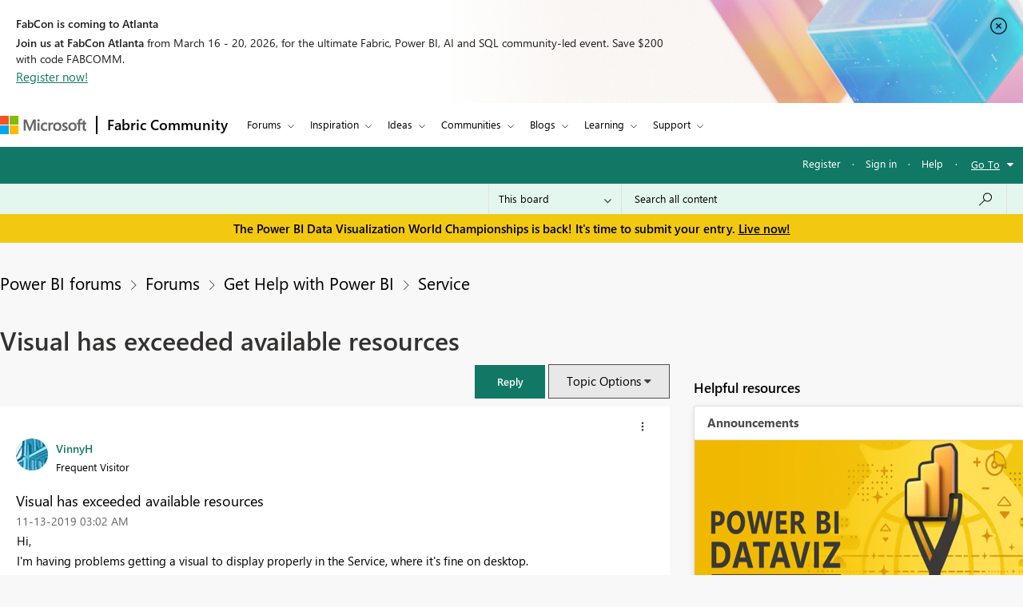

--- FILE ---
content_type: text/html;charset=UTF-8
request_url: https://community.fabric.microsoft.com/t5/Service/Visual-has-exceeded-available-resources/m-p/845875
body_size: 50050
content:
<!DOCTYPE html><html prefix="og: http://ogp.me/ns#" dir="ltr" lang="en" class="no-js">
	<head>
	
	<title>
	Solved: Re: Visual has exceeded available resources - Microsoft Fabric Community
</title>
	
	
	<meta charset="utf-8" />
<meta http-equiv="X-UA-Compatible" content="IE=edge,chrome=1" />
<meta name="viewport" content="width=device-width, initial-scale=1.0">
<meta name="google-site-verification" content="R4xXmC1VguSKe7fEe-un47flddTJfQLSQodnSAn031w" />
<script src="https://community.fabric.microsoft.com/html/@4E014748D4DC9A0F515188D8F3C46AFF/assets/jquery.min.js" integrity="sha384-JCZ85lW1QjF1xm6AoWQHqtCkJ/7HKd9WvOD5YmiEtf0E/ctb8j2ErVlW61uGg10C" crossorigin="anonymous"></script>
<script src="https://community.fabric.microsoft.com/html/@5058B646B311C243FAF5676115127338/assets/common-header-footer.js"></script>

    <meta name="awa-env" content="prod">
            <meta name="awa-product" content="Power BI forums">
<!--This code is commented by iTalent as part of workitem ADO-2564-->
<script>

function extractOcidFromUrl(url) {
    var ocid = ""; // Initialize ocid variable
    
    // Check if url has content
    if (url) {
        ocid = url.href.match(/[?&%3F]ocid=([^&]*)/)[1];
    }
    
    return ocid; // Return the extracted ocid value
}

 // URL with Fragment Identifier
 var pageURLPath = new URL(window.location.href);
 var ocid = extractOcidFromUrl(pageURLPath);
 console.log("ocid from fragment URL:", ocid);
 
 var metaTagOcid = $('<meta>').attr('name', 'awa-fbc-ocid').attr('content', ocid);
 var metaTagOcidCareerHub = $('<meta>').attr('name', 'awa-ch-ocid').attr('content', ocid);
            
 // Append meta tag to head using jQuery
console.log("pageName","ForumTopicPage");
if(ocid !="" && "ForumTopicPage" == "CareerHubPage"){
   $('head').append(metaTagOcidCareerHub);
}else{
   $('head').append(metaTagOcid);
}

</script>

	
	
	
	<meta content="Hi , The error occurs when a visual attempts to query too much data for the server to complete the result with the available resources. You may need" name="description"/><meta content="width=device-width, initial-scale=1.0" name="viewport"/><meta content="2019-11-13T23:53:15-08:00" itemprop="dateModified"/><meta content="text/html; charset=UTF-8" http-equiv="Content-Type"/><link href="https://community.fabric.microsoft.com/t5/Service/Visual-has-exceeded-available-resources/m-p/845875#M80780" rel="canonical"/>
	<meta content="https://community.fabric.microsoft.com/html/assets/PowerBI_twitter_OG_image.jpg" property="og:image"/><meta content="https://community.fabric.microsoft.com/t5/user/viewprofilepage/user-id/116833" property="article:author"/><meta content="article" property="og:type"/><meta content="https://community.fabric.microsoft.com/t5/Service/Visual-has-exceeded-available-resources/m-p/845875#M80780" property="og:url"/><meta content="Service" property="article:section"/><meta content="Hi  ,   The error occurs when a visual attempts to query too much data for the server to complete the result with the available resources.  You may need to filter the visual to reduce the amount of data in the result currently. That way, the error might be resolved.   You can also optimize your data..." property="og:description"/><meta content="2019-11-14T07:53:15.173Z" property="article:published_time"/><meta content="2019-11-13T23:53:15-08:00" property="article:modified_time"/><meta content="Re: Visual has exceeded available resources" property="og:title"/>
	
	
		<link class="lia-link-navigation hidden live-links" title="topic Re: Visual has exceeded available resources in Service" type="application/rss+xml" rel="alternate" id="link" href="/oxcrx34285/rss/message?board.id=power-bi-web-app&amp;message.id=80780"></link>
	

	
	
	    
		    <link integrity="sha384-ASVcoTtPflBD6LhcbFZUiyR4HPrfL1eh41HOYAqXL/DnBpasjEXTPi0lFdJvWFTC sha384-3EYzar7v5dFkIaasmpAo1W3fp4zk6fIGX1QlT2vEl9k/JRA6oxuboTOHGUgo4abD" crossorigin="anonymous" href="/skins/6768036/d76683db0f72b3f2aebb6b3a61414be4/powerbi_rebranding.css" rel="stylesheet" type="text/css"/>
		    
		
	

	
	
	
	
	<link rel="stylesheet" type="text/css" href="https://community.fabric.microsoft.com/html/@F03AC158FC7F68866234A62E041AC181/assets/common-header-footer.css"/>

<!-- Favicon -->
<!--<link rel="icon" type="image/x-icon" href="https://community.fabric.microsoft.com/html/@7A4C7AD10D7C2D76058CF50AE21C0ED7/assets/favicon.png"/>-->
<!-- 1582 - Update Favicon in Power BI community START -->
<link rel="icon" type="image/x-icon" href="https://community.fabric.microsoft.com/html/@A0D0339ADD7AC74AEC1A5AC49758B60E/assets/favicon.ico"/>
<link rel="stylesheet" type="text/css" href="https://community.fabric.microsoft.com/html/@87498816CF9F1173E9C1EE06FCE423FA/assets/nps_styles_pbi.css"/>
<!-- 1582 - Update Favicon in Power BI community END -->
<style type="text/css">
body{
font-family: 'SegoeUI', 'Lato', 'Helvetica Neue', Helvetica, Arial, sans-serif;
}
</style>
<script type="text/javascript">
$( document ).ready(function() {
  $(".skip").click(function(event){
    var skipTo="#"+this.href.split('#')[1];
    $(skipTo).attr('tabindex', -1).on('blur focusout', function () {
    $(this).removeAttr('tabindex');
    }).focus();
    $("html, body").animate({
            scrollTop: 0
        }, 600);
  });
$('#tabgroup ul').attr('aria-busy','true');
$('.KudosLeaderboardPage .lia-panel-heading-bar-title').attr('aria-level','2');
$('table#header-strip').attr('tabindex','');
$('.custom-branding-line').attr('role','navigation');
$('.ug-btn-disabled-leaders a').attr('aria-disabled','true');
$('.lia-panel-feedback-banner-safe p').attr('tabindex','-1');
$('.lia-panel-feedback-banner-note p').attr('tabindex','-1');
$('.lia-panel-feedback-inline-note p').attr('tabindex','-1');
$('.lia-component-common-widget-search-form').attr('role','search');
$('.lia-paging-page-next.lia-component-next a.lia-link-navigation').attr('title','Next Page');
$('.lia-paging-page-previous.lia-component-previous a.lia-link-navigation').attr('title','Previous Page');
$('.lia-menu-bar-buttons .lia-button.lia-button-primary').attr('role', 'button');
$('.NotifyModeratorPage .lia-form-input-wrapper textarea').attr('aria-label', 'Notify Moderator of Inappropriate Content');
$('.lia-breadcrumb-node.crumb a.lia-link-navigation.child-thread').attr('aria-disabled','').attr('disabled', false);
$('.MenuBarIdeas .lia-button.lia-button-primary').attr('role', 'button');
$('#lia-body .lia-content .lia-user-badge-display.lia-badge-not-achieved img').attr('tabindex','-1');
/* Start: This code is added by iTalent as part of iTrack ADO-26525*/
$('.lia-img-icon-anonymous-message.lia-fa-icon.lia-fa-anonymous.lia-fa-message.lia-user-avatar-message').attr('alt','avatar user');
$('.MessageTags .all-user-tags label').removeAttr('role').removeAttr('aria-level');
/* End: This code is added by iTalent as part of iTrack COMPL-26525*/
/* Below line added as part of ADO- 25556 */
$('.custom-idea-list .lia-link-navigation.tab-link.lia-link-disabled.lia-custom-event').attr('aria-disabled', '');
/* Start: This code is added by iTalent as part of iTrack DTP-13081 */
$('.lia-component-quilt-community-hero').attr({'role':'region','aria-label':'Microsoft Power BI Community'});
/* End: This code is added by iTalent as part of iTrack DTP-13081 */
/* Start: This code is added by iTalent as part of iTrack DTP-13929 */
/* Below line modified as part of ADO-23485*/
$('<div class="common_pageTitle"><h1 class="PageTitle lia-component-common-widget-page-title"><span class="lia-link-navigation lia-link-disabled" >Visual has exceeded available resources</span></h1></div>').insertAfter( ".lia-top-quilt>.lia-quilt-row.lia-quilt-row-header" );
/* End: This code is added by iTalent as part of iTrack DTP-13929 */

/* Start: This code is added by iTalent as part of iTrack COMPL-2599 */
$('.lia-button-wrapper.lia-button-wrapper-secondary.lia-button-wrapper-searchForm-action').insertAfter('.lia-form-type-text.lia-autocomplete-input.search-input.lia-search-input-user');
$(".lia-button.lia-button-secondary.lia-button-searchForm-action").attr('title','search');
/* End: This code is added by iTalent as part of iTrack COMPL-2599 */
/* Start: This code is added by iTalent as part of iTrack COMPL-456 */
/*Commenting this iTarck as lithium fixed this as part of accessabilty fixes */
/* $("#tinyMceEditor_ifr").contents().find("body").attr("aria-label", "Rich Text Area. Press ALT-F10 for toolbar and Escape to return to the editor"); */
/* End : This code is added by iTalent as part of iTrack COMPL-456 */
/* Start: This code is added by iTalent as part of iTrack COMPL-411 */
$(".custom-branding-line .custom-user-menu ul.UserNavigation li").attr("role", "list");
/* end: This code is added by iTalent as part of iTrack COMPL-411 */
$(".custom-idea-list #tabgroup li").attr("role","presentation");
/* Start: This code is added by iTalent as part of iTrack ADO-9598*/
$('.ForumTopicPage iframe').attr('title', 'iframe');
$('.lia-iframe-shim').attr('title', 'iframe');
/* End: This code is added by iTalent as part of iTrack ADO-9598*/
/* Start: This code us written by iTalent as part of iTrack ADO-4196*/
$(".BoardList thead .boardIconColumn.lia-data-cell-icon .lia-data-cell-icon-text-span").html("Type");
/* End: This code us written by iTalent as part of iTrack ADO-4196*/
$(".custom-idea-list #tabgroup li .tab-link").attr("aria-controls","link");
/* Start: This code us written by iTalent as part of iTrack COMPL-457 */
 $("#customStatusSel").attr('tabindex','0');
/* Below line added as part of ADO- 12397 */
$('.lia-top-quilt>.lia-quilt-row.lia-quilt-row-header').attr('role','banner');
/* Below line commented as part of ADO- 12284 */
/*$("#cardsmessagelist_filter").attr('aria-label', 'select box');*/
 /* ENd: This code us written by iTalent as part of iTrack COMPL-457 */
/* Implement Top solutions authors Component for Power BI BIZCM-2189 Start */

$(".AcceptedSolutionsLeaderboardTaplet .lia-view-all .lia-link-navigation").attr("aria-label", "See All Top Solution Authors");

/* Implement Top solutions authors Component for Power BI BIZCM-2189 End */
/* Implement Unanswered Topics Component for Power BI BIZCM-1620 Start */

$(".lia-component-forums-widget-unanswered-topics-taplet .lia-view-all .lia-link-navigation").attr("aria-label", "See All Unanswered Topics");

/* Implement Unanswered Topics Component for Power BI BIZCM-1620 End */
/* Implement Unanswered Topics Component for Power BI BIZCM-1309 Start */ /*July 23rd 2019*/
/* $(".lia-component-ideas-widget-labels-sortable .lia-panel-heading-bar-wrapper .default-menu-option").attr("aria-label", "Top Labels");*/

/* $(".lia-labels-list-sortable .lia-paging-count.lia-paging-header-pagination .lia-link-navigation.lia-custom-event").on('click',function(){
    $(".lia-labels-list-sortable .lia-paging-count.lia-paging-header-pagination .lia-link-navigation.lia-custom-event").attr("tabindex",0);
    $(".lia-labels-list-sortable .lia-paging-count.lia-paging-header-pagination .lia-link-navigation.lia-custom-event.lia-link-disabled").attr("tabindex","-1");

});

$( document ).ready(function() {
   $(".lia-labels-list-sortable .lia-paging-count.lia-paging-header-pagination .lia-link-navigation.lia-custom-event").attr("tabindex",0);
    $(".lia-labels-list-sortable .lia-paging-count.lia-paging-header-pagination .lia-link-navigation.lia-custom-event.lia-link-disabled").attr("tabindex","-1");
}); */

/* Implement Unanswered Topics Component for Power BI BIZCM-1309 End */
/* [Screen Reader - Power BI- Join The discussion tile] Table column header is not associated with table data. Start COMPL-673 */


$(".t-data-grid .lia-list-wide"). removeAttr("role");
$("#header-strip"). removeAttr("role");
/*$(".BoardList .lia-list-wide .lia-table-head").attr("tabindex", 0);*/ /*1852702 */
/* Start: This code is added by iTalent as part of iTrack 1856951 */
  $('.lia-link-navigation.kudos-count-link .MessageKudosCount').attr('tabindex', ' ');
/* End: This code is added by iTalent as part of iTrack 1856951 */
/* Start: This code is added by iTalent as part of iTrack 1858989 */
  $('.lia-user-status-anonymous .custom-user-menu ul li').attr('role','listitem');
/* End: This code is added by iTalent as part of iTrack 1858989 */
/* [Screen Reader - Power BI- Join The discussion tile] Table column header is not associated with table data. End COMPL-673 */

$(".lia-component-tags-widget-leaderboard-title .lia-view-all .lia-link-navigation.view-all-link").attr("aria-label", "See All Top Taggers");
$(".lia-component-tags-widget-leaderboard-community-title .lia-view-all .lia-link-navigation.view-all-link").attr("aria-label", "See All Top Taggers");
$(".TaggerLeaderboardTaplet .lia-view-all .lia-link-navigation.tagging-leaderboard-link").attr("aria-label", "See Tagging Leaderboards");
$(".lia-component-forums-widget-recent-threads .view-all-link").attr("aria-label", "See All Latest Topics");
//$(".ViewProfilePage .lia-panel-content .lia-link-navigation.view-all-link").attr("aria-label", "See All Photos");
$(".lia-component-groups-widget-my-groups-list-view .view-all-link").attr("aria-label", "See All User groups");
$(".lia-img-icon-idea-board.lia-fa-icon.lia-fa-idea").attr("title", "Idea");
$(".lia-img-icon-blog-board.lia-fa-icon.lia-fa-blog").attr("title", "Blog");
$(".lia-top-quilt > .lia-quilt-row-main").attr("id","skip_content");
  $(".lia-top-quilt > .lia-quilt-row-main").attr("role","main").attr("aria-label","main landmark");
  $(".lia-search-input-message").attr("aria-label","Search all content");
$(".TagCloudTaplet .view-all-link").attr("aria-label", "See All Top Tags");
$(".lia-component-ideas-widget-completed-ideas .view-all-link").attr("aria-label", "See All Completed Ideas");
//Below line commented as part of BIZCM - 2579
//$(".KudoedAuthorsLeaderboardTaplet .view-all-link").attr("aria-label", "See All Top Kudoed Authors for Last 30 days");
$(".lia-component-kudos-widget-messages-leaderboard .view-all-link").attr("aria-label", "See All Top Kudod Posts");
$(".lia-component-tags-widget-tagger .lia-link-navigation.view-all-link").attr("aria-label", "See All Top Taggers");
$(".lia-component-images-widget-gallery .view-all-link").attr("aria-label", "See All Photos");
$(".lia-component-tags-widget-my-tags .view-all-link").attr("aria-label", "See All Latest Tags");
$(".lia-component-kudos-widget-my-recent-kudos-to-users .small-text").attr("aria-label", "See All Kudos given to");
$(".lia-component-kudos-widget-my-recent-kudos-from-users .small-text").attr("aria-label", "See All Kudos from");
$(".lia-component-tags-widget-recently-tagged-messages .view-all-link").attr("aria-label", "See All Latest Tagged");
$(".lia-component-tags-widget-frequent-tagged-messages .view-all-link").attr("aria-label", "See All Top Tagged");
$(".lia-component-tags-widget-related-tag-cloud .view-all-link").attr("aria-label", "See All Related Tags");
$(".lia-component-tags-widget-leaderboard-messages-title .view-all-link").attr("aria-label", "See All Top Tagged Posts in Community Feedback");
$(".lia-component-tags-widget-leaderboard-messages-community-title .view-all-link").attr("aria-label", "See All Top Tagged Posts in the community");
$(".lia-component-groups-widget-group-members-view .view-all-link").attr("aria-label", "See All Members");
$(".lia-component-tkb-widget-top-contributors-taplet .view-all-link").attr("aria-label", "See All Top Contributors");
$(".MessageHistory .message-history-link").attr("aria-label", "See All Message History");
$(".lia-component-images-widget-gallery a.lia-link-navigation.view-all-link").attr("aria-label", "See All Photos");
$(".lia-component-users-widget-my-friends-by-request  .lia-link-navigation.small-text").attr("aria-label", "See All My friends")
$(".lia-component-forums-widget-recent-messages .view-all-link").attr("aria-label", "See All latest posts");
$(".lia-component-kudos-widget-my-recently-kudoed-messages .lia-link-navigation.small-text").attr("aria-label", "See All My Kudod posts");
$(".lia-component-kudos-widget-messages-recently-kudoed-by-user .lia-link-navigation.small-text").attr("aria-label", "See All Posts I Kudoed");
$(".lia-component-forums-widget-users-online .view-all-link").attr("aria-label", "See All Users Online");
$(".lia-component-solutions-widget-recently-solved-threads .view-all-link").attr("aria-label", "See All New Solutions");
$(".lia-component-tkb-widget-user-contributed-articles .lia-view-all a.lia-link-navigation").attr("aria-label", "See All My Knowledge Base Contributions");
$('.lia-user-status-anonymous .custom-user-menu ul.UserNavigation').attr('aria-busy','true');
$('.lia-menu-navigation .lia-menu-dropdown-items span.lia-link-navigation.lia-link-disabled').attr('role','link');

  $("a.default-menu-option, .lia-menu-dropdown-items li a").keyup(function(e) {
    if (e.keyCode === 27){
    $("a.default-menu-option").attr("aria-expanded","false");
    $(".lia-menu-navigation-wrapper").removeClass("dropdownHover");
    $(".default-menu-option").closest("ul").focus();
    }
  });
  if($(".ViewProfilePage").length > 0){
  setTimeout(function() {
   $(".lia-media-image-list-panel .view-all-link").attr("aria-label", "See All Photos");
   $(".lia-media-image-list-panel .view-all-link").attr("role", "");
  }, 2000);
clearTimeout();
}

    /* Start: This code is added by iTalent as part of iTrack COMPL-662 */
    $(".lia-user-status-anonymous .custom-branding-line .custom-branding-line-right .custom-user-menu ul li:last-child").after('<li aria-hidden="true" role="list"><span class="separator lia-component-common-widget-user-nav-separator-character">·</span></li>');
    /* End : This code is added by iTalent as part of iTrack COMPL-662 */
    /*start: This code is added by iTalent as part of iTarck BIZCM - 1794 */
   var message_view_count = $(".lia-message-VIEW_COUNT").length;
   for(var view_count = 0; view_count < message_view_count; view_count++){
   $(".lia-message-VIEW_COUNT")[view_count].innerText = $(".lia-message-VIEW_COUNT")[view_count].innerText.trim();
   }
/*end: This code is added by iTalent as part of iTarck BIZCM - 1794 */
    /*COMPL-705 - [Keyboard Navigation - Power BI - Top ideas] Combo box items does not get closed after pressing ESC key. */
    $('#customLabelSel, #customStatusSel').keyup(function(e) {
        if (e.keyCode == 27) { // escape key maps to keycode `27`
            event.currentTarget.blur();
            event.currentTarget.focus();
        }
    });
});
/* Start: This code is added by iTalent as part of iTrack COMPL-776 */
$(document).ready(function() {
  setTimeout(function() {
    $(".ViewProfilePage .lia-component-images-widget-gallery .view-all-link").removeAttr('aria-level').removeAttr('role');
    /* Below line added by iTalent as part of iTrack Azure DevOps 1852676 */
    $(".lia-component-tags-widget-tag-cloud-actual .lia-view-all .lia-link-navigation.view-all-link").attr("aria-label", "See All Top Tags");
    $(".lia-body .lia-panel .lia-view-all .lia-link-navigation").text("See All");
    $('.ms-TeachingBubble-headline').attr('aria-level','2');
    $('a.lia-button.lia-button-secondary.reply-action-link.lia-action-reply').attr('role', 'button');
    $('.TweetPost a.lia-button.lia-button-primary').attr('role','link');
    $('.lia-paging-page-previous span.lia-link-navigation.lia-js-data-pageNum-1.lia-link-disabled').attr('role','');
    $('a.ug-content, a.disabled-state').attr('aria-disabled','true').attr('tabindex','-1');
    $('.custom-component-about-me .visit_info .img_icons a img').attr('alt', 'icon');
    $('.lia-panel-content a button.lia-button.lia-button-secondary.pug-btn').attr('tabindex','-1');
  }, 5000);
/*start: This code is added by iTalent as part of iTarck dev.azure - 6790 */
try{
    $('.lia-attachment-description .lia-attachment-description-text a').attr('aria-label','Browse the files to attach');
    setTimeout(function () {
      $(".lia-attachment-description .lia-attachment-description-text a").attr("aria-label", "Browse the files to attach");
    }, 8000);
}
catch(e){}
/*End: This code is added by iTalent as part of iTarck dev.azure - 6790 */
/*Start: This code is added by iTalent as part of iTarck dev.azure - 19048*/
$('.lia-link-navigation.manage-friends-ignore-link').click(function(){
        setTimeout(function() { 
        $('.ui-dialog-titlebar-close.ui-corner-all').attr('aria-label','close');
    }, 1000);
   
})
/*End: This code is added by iTalent as part of iTarck dev.azure - 19048*/


});
/* End: This code is added by iTalent as part of iTrack COMPL-776 */
</script>

<script type="text/javascript">
    function dropClarityCookies(){
      /* Below code added as part of separate clarity project created for stage */
      var clarityCode = ""
      if("prod" == "stage"){
        clarityCode = "gksqy1qt56"
      }
      else{
        clarityCode = "4zp50569no"
      }
      /* uncommenting clarity code as part of ADO-18292 */
       (function(c,l,a,r,i,t,y){
        c[a]=c[a]||function(){(c[a].q=c[a].q||[]).push(arguments)};
        t=l.createElement(r);t.async=1;t.src="https://www.clarity.ms/tag/"+i;
        y=l.getElementsByTagName(r)[0];y.parentNode.insertBefore(t,y);
      })(window, document, "clarity", "script", clarityCode); 
    }
</script>


<script crossorigin="anonymous" integrity="sha384-7BqkLabdGemuX+LMH7smUJb/18L1957rYPyOIg//UzCLmIhpa2qyArKlhXM2MFWz" type="text/javascript" src="/t5/scripts/DDC951ACB7A77CDB9C873459FD4EEF7D/lia-scripts-head-min.js"></script><script language="javascript" type="text/javascript">
<!--
window.FileAPI = { jsPath: '/html/assets/js/vendor/ng-file-upload-shim/' };
LITHIUM.PrefetchData = {
  "Components" : { },
  "commonResults" : { }
};
LITHIUM.DEBUG = false;
LITHIUM.CommunityJsonObject = {
  "Validation" : {
    "image.description" : {
      "min" : 0,
      "max" : 1000,
      "isoneof" : [ ],
      "type" : "string"
    },
    "tkb.toc_maximum_heading_level" : {
      "min" : 1,
      "max" : 6,
      "isoneof" : [ ],
      "type" : "integer"
    },
    "tkb.toc_heading_list_style" : {
      "min" : 0,
      "max" : 50,
      "isoneof" : [
        "disc",
        "circle",
        "square",
        "none"
      ],
      "type" : "string"
    },
    "blog.toc_maximum_heading_level" : {
      "min" : 1,
      "max" : 6,
      "isoneof" : [ ],
      "type" : "integer"
    },
    "tkb.toc_heading_indent" : {
      "min" : 5,
      "max" : 50,
      "isoneof" : [ ],
      "type" : "integer"
    },
    "blog.toc_heading_indent" : {
      "min" : 5,
      "max" : 50,
      "isoneof" : [ ],
      "type" : "integer"
    },
    "blog.toc_heading_list_style" : {
      "min" : 0,
      "max" : 50,
      "isoneof" : [
        "disc",
        "circle",
        "square",
        "none"
      ],
      "type" : "string"
    }
  },
  "User" : {
    "settings" : {
      "imageupload.legal_file_extensions" : "*.jpg;*.JPG;*.jpeg;*.JPEG;*.gif;*.GIF;*.png;*.PNG",
      "config.enable_avatar" : true,
      "integratedprofile.show_klout_score" : true,
      "layout.sort_view_by_last_post_date" : true,
      "layout.friendly_dates_enabled" : true,
      "profileplus.allow.anonymous.scorebox" : false,
      "tkb.message_sort_default" : "topicPublishDate",
      "layout.format_pattern_date" : "MM-dd-yyyy",
      "config.require_search_before_post" : "off",
      "isUserLinked" : false,
      "integratedprofile.cta_add_topics_dismissal_timestamp" : -1,
      "layout.message_body_image_max_size" : 1000,
      "profileplus.everyone" : false,
      "integratedprofile.cta_connect_wide_dismissal_timestamp" : -1,
      "blog.toc_maximum_heading_level" : "",
      "integratedprofile.hide_social_networks" : false,
      "blog.toc_heading_indent" : "",
      "contest.entries_per_page_num" : 20,
      "layout.messages_per_page_linear" : 30,
      "integratedprofile.cta_manage_topics_dismissal_timestamp" : -1,
      "profile.shared_profile_test_group" : false,
      "integratedprofile.cta_personalized_feed_dismissal_timestamp" : -1,
      "integratedprofile.curated_feed_size" : 10,
      "contest.one_kudo_per_contest" : false,
      "integratedprofile.enable_social_networks" : false,
      "integratedprofile.my_interests_dismissal_timestamp" : -1,
      "profile.language" : "en",
      "layout.friendly_dates_max_age_days" : 7,
      "layout.threading_order" : "thread_descending",
      "blog.toc_heading_list_style" : "disc",
      "useRecService" : false,
      "layout.module_welcome" : "",
      "imageupload.max_uploaded_images_per_upload" : 100,
      "imageupload.max_uploaded_images_per_user" : 1000,
      "integratedprofile.connect_mode" : "",
      "tkb.toc_maximum_heading_level" : "5",
      "tkb.toc_heading_list_style" : "disc",
      "sharedprofile.show_hovercard_score" : true,
      "config.search_before_post_scope" : "community",
      "tkb.toc_heading_indent" : "15",
      "p13n.cta.recommendations_feed_dismissal_timestamp" : -1,
      "imageupload.max_file_size" : 10024,
      "layout.show_batch_checkboxes" : false,
      "integratedprofile.cta_connect_slim_dismissal_timestamp" : -1
    },
    "isAnonymous" : true,
    "policies" : {
      "image-upload.process-and-remove-exif-metadata" : true
    },
    "registered" : false,
    "emailRef" : "",
    "id" : -1,
    "login" : "Anonymous"
  },
  "Server" : {
    "communityPrefix" : "/oxcrx34285",
    "nodeChangeTimeStamp" : 1769056599299,
    "tapestryPrefix" : "/t5",
    "deviceMode" : "DESKTOP",
    "responsiveDeviceMode" : "DESKTOP",
    "membershipChangeTimeStamp" : "0",
    "version" : "25.8",
    "branch" : "25.8-release",
    "showTextKeys" : false
  },
  "Config" : {
    "phase" : "prod",
    "integratedprofile.cta.reprompt.delay" : 30,
    "profileplus.tracking" : {
      "profileplus.tracking.enable" : false,
      "profileplus.tracking.click.enable" : false,
      "profileplus.tracking.impression.enable" : false
    },
    "app.revision" : "2508210446-scd01d3e3e8-b4",
    "navigation.manager.community.structure.limit" : "1000"
  },
  "Activity" : {
    "Results" : [ ]
  },
  "NodeContainer" : {
    "viewHref" : "https://community.fabric.microsoft.com/t5/Get-Help-with-Power-BI/ct-p/PBI_GetHelp",
    "description" : "",
    "id" : "PBI_GetHelp",
    "shortTitle" : "Get Help with Power BI",
    "title" : "Get Help with Power BI",
    "nodeType" : "category"
  },
  "Page" : {
    "skins" : [
      "powerbi_rebranding",
      "responsive_peak"
    ],
    "authUrls" : {
      "loginUrl" : "/plugins/common/feature/oauth2sso/sso_login_redirect?post_logout_redirect_uri=https%3A%2F%2Fcommunity.fabric.microsoft.com%2Ft5%2FService%2FVisual-has-exceeded-available-resources%2Fm-p%2F845875",
      "loginUrlNotRegistered" : "/plugins/common/feature/oauth2sso/sso_login_redirect?redirectreason=notregistered&post_logout_redirect_uri=https%3A%2F%2Fcommunity.fabric.microsoft.com%2Ft5%2FService%2FVisual-has-exceeded-available-resources%2Fm-p%2F845875",
      "loginUrlNotRegisteredDestTpl" : "/plugins/common/feature/oauth2sso/sso_login_redirect?redirectreason=notregistered&post_logout_redirect_uri=%7B%7BdestUrl%7D%7D"
    },
    "name" : "ForumTopicPage",
    "rtl" : false,
    "object" : {
      "viewHref" : "/t5/Service/Visual-has-exceeded-available-resources/td-p/844802",
      "subject" : "Visual has exceeded available resources",
      "id" : 844802,
      "page" : "ForumTopicPage",
      "type" : "Thread"
    }
  },
  "WebTracking" : {
    "Activities" : { },
    "path" : "Community:Microsoft Fabric Community/Category:Power BI forums/Category:Forums/Category:Get Help with Power BI/Board:Service/Message:Re: Visual has exceeded available resources"
  },
  "Feedback" : {
    "targeted" : { }
  },
  "Seo" : {
    "markerEscaping" : {
      "pathElement" : {
        "prefix" : "@",
        "match" : "^[0-9][0-9]$"
      },
      "enabled" : false
    }
  },
  "TopLevelNode" : {
    "viewHref" : "https://community.fabric.microsoft.com/t5/Power-BI-forums/ct-p/powerbi",
    "description" : "",
    "id" : "powerbi",
    "shortTitle" : "Power BI forums",
    "title" : "Power BI forums",
    "nodeType" : "category"
  },
  "Community" : {
    "viewHref" : "https://community.fabric.microsoft.com/",
    "integratedprofile.lang_code" : "en",
    "integratedprofile.country_code" : "US",
    "id" : "oxcrx34285",
    "shortTitle" : "Microsoft Fabric Community",
    "title" : "Microsoft Fabric Community"
  },
  "CoreNode" : {
    "conversationStyle" : "forum",
    "viewHref" : "https://community.fabric.microsoft.com/t5/Service/bd-p/power-bi-web-app",
    "settings" : { },
    "description" : "Power BI Premium, Dataflows, dashboards, reports, sharing, and everything else you do at app.powerbi.com.",
    "id" : "power-bi-web-app",
    "shortTitle" : "Service",
    "title" : "Service",
    "nodeType" : "Board",
    "ancestors" : [
      {
        "viewHref" : "https://community.fabric.microsoft.com/t5/Get-Help-with-Power-BI/ct-p/PBI_GetHelp",
        "description" : "",
        "id" : "PBI_GetHelp",
        "shortTitle" : "Get Help with Power BI",
        "title" : "Get Help with Power BI",
        "nodeType" : "category"
      },
      {
        "viewHref" : "https://community.fabric.microsoft.com/t5/Forums/ct-p/PBI_Comm_Forums",
        "description" : "",
        "id" : "PBI_Comm_Forums",
        "shortTitle" : "Forums",
        "title" : "Forums",
        "nodeType" : "category"
      },
      {
        "viewHref" : "https://community.fabric.microsoft.com/t5/Power-BI-forums/ct-p/powerbi",
        "description" : "",
        "id" : "powerbi",
        "shortTitle" : "Power BI forums",
        "title" : "Power BI forums",
        "nodeType" : "category"
      },
      {
        "viewHref" : "https://community.fabric.microsoft.com/",
        "description" : "",
        "id" : "oxcrx34285",
        "shortTitle" : "Microsoft Fabric Community",
        "title" : "Microsoft Fabric Community",
        "nodeType" : "Community"
      }
    ]
  }
};
LITHIUM.Components.RENDER_URL = "/t5/util/componentrenderpage/component-id/#{component-id}?render_behavior=raw";
LITHIUM.Components.ORIGINAL_PAGE_NAME = 'forums/v5/ForumTopicPage';
LITHIUM.Components.ORIGINAL_PAGE_ID = 'ForumTopicPage';
LITHIUM.Components.ORIGINAL_PAGE_CONTEXT = '[base64]';
LITHIUM.Css = {
  "BASE_DEFERRED_IMAGE" : "lia-deferred-image",
  "BASE_BUTTON" : "lia-button",
  "BASE_SPOILER_CONTAINER" : "lia-spoiler-container",
  "BASE_TABS_INACTIVE" : "lia-tabs-inactive",
  "BASE_TABS_ACTIVE" : "lia-tabs-active",
  "BASE_AJAX_REMOVE_HIGHLIGHT" : "lia-ajax-remove-highlight",
  "BASE_FEEDBACK_SCROLL_TO" : "lia-feedback-scroll-to",
  "BASE_FORM_FIELD_VALIDATING" : "lia-form-field-validating",
  "BASE_FORM_ERROR_TEXT" : "lia-form-error-text",
  "BASE_FEEDBACK_INLINE_ALERT" : "lia-panel-feedback-inline-alert",
  "BASE_BUTTON_OVERLAY" : "lia-button-overlay",
  "BASE_TABS_STANDARD" : "lia-tabs-standard",
  "BASE_AJAX_INDETERMINATE_LOADER_BAR" : "lia-ajax-indeterminate-loader-bar",
  "BASE_AJAX_SUCCESS_HIGHLIGHT" : "lia-ajax-success-highlight",
  "BASE_CONTENT" : "lia-content",
  "BASE_JS_HIDDEN" : "lia-js-hidden",
  "BASE_AJAX_LOADER_CONTENT_OVERLAY" : "lia-ajax-loader-content-overlay",
  "BASE_FORM_FIELD_SUCCESS" : "lia-form-field-success",
  "BASE_FORM_WARNING_TEXT" : "lia-form-warning-text",
  "BASE_FORM_FIELDSET_CONTENT_WRAPPER" : "lia-form-fieldset-content-wrapper",
  "BASE_AJAX_LOADER_OVERLAY_TYPE" : "lia-ajax-overlay-loader",
  "BASE_FORM_FIELD_ERROR" : "lia-form-field-error",
  "BASE_SPOILER_CONTENT" : "lia-spoiler-content",
  "BASE_FORM_SUBMITTING" : "lia-form-submitting",
  "BASE_EFFECT_HIGHLIGHT_START" : "lia-effect-highlight-start",
  "BASE_FORM_FIELD_ERROR_NO_FOCUS" : "lia-form-field-error-no-focus",
  "BASE_EFFECT_HIGHLIGHT_END" : "lia-effect-highlight-end",
  "BASE_SPOILER_LINK" : "lia-spoiler-link",
  "FACEBOOK_LOGOUT" : "lia-component-users-action-logout",
  "BASE_DISABLED" : "lia-link-disabled",
  "FACEBOOK_SWITCH_USER" : "lia-component-admin-action-switch-user",
  "BASE_FORM_FIELD_WARNING" : "lia-form-field-warning",
  "BASE_AJAX_LOADER_FEEDBACK" : "lia-ajax-loader-feedback",
  "BASE_AJAX_LOADER_OVERLAY" : "lia-ajax-loader-overlay",
  "BASE_LAZY_LOAD" : "lia-lazy-load"
};
LITHIUM.noConflict = true;
LITHIUM.useCheckOnline = false;
LITHIUM.RenderedScripts = [
  "jquery.js",
  "Video.js",
  "Forms.js",
  "jquery.ui.position.js",
  "Auth.js",
  "jquery.iframe-transport.js",
  "Cache.js",
  "AjaxFeedback.js",
  "jquery.ui.resizable.js",
  "Throttle.js",
  "jquery.ui.draggable.js",
  "ResizeSensor.js",
  "NoConflict.js",
  "jquery.autocomplete.js",
  "jquery.hoverIntent-r6.js",
  "jquery.clone-position-1.0.js",
  "json2.js",
  "LiModernizr.js",
  "jquery.tmpl-1.1.1.js",
  "jquery.tools.tooltip-1.2.6.js",
  "Namespace.js",
  "jquery.effects.slide.js",
  "HelpIcon.js",
  "MessageViewDisplay.js",
  "jquery.function-utils-1.0.js",
  "jquery.fileupload.js",
  "jquery.blockui.js",
  "AjaxSupport.js",
  "UserListActual.js",
  "jquery.ui.dialog.js",
  "jquery.ui.widget.js",
  "Lithium.js",
  "jquery.iframe-shim-1.0.js",
  "DataHandler.js",
  "DropDownMenu.js",
  "Events.js",
  "jquery.placeholder-2.0.7.js",
  "ThreadedDetailMessageList.js",
  "jquery.effects.core.js",
  "ActiveCast3.js",
  "jquery.json-2.6.0.js",
  "Globals.js",
  "jquery.appear-1.1.1.js",
  "prism.js",
  "jquery.ui.mouse.js",
  "jquery.position-toggle-1.0.js",
  "DeferredImages.js",
  "SpoilerToggle.js",
  "InlineMessageEditor.js",
  "InlineMessageReplyEditor.js",
  "jquery.css-data-1.0.js",
  "ForceLithiumJQuery.js",
  "Link.js",
  "CustomEvent.js",
  "ElementMethods.js",
  "Sandbox.js",
  "jquery.scrollTo.js",
  "InlineMessageReplyContainer.js",
  "AutoComplete.js",
  "jquery.ajax-cache-response-1.0.js",
  "PolyfillsAll.js",
  "jquery.ui.core.js",
  "UserNavigationCombine.js",
  "InformationBox.js",
  "jquery.viewport-1.0.js",
  "Placeholder.js",
  "Loader.js",
  "SearchForm.js",
  "EarlyEventCapture.js",
  "PartialRenderProxy.js",
  "jquery.lithium-selector-extensions.js",
  "SearchAutoCompleteToggle.js",
  "ElementQueries.js",
  "Text.js",
  "jquery.delayToggle-1.0.js",
  "MessageBodyDisplay.js",
  "Components.js",
  "LazyLoadComponent.js",
  "DropDownMenuVisibilityHandler.js",
  "Tooltip.js"
];// -->
</script><script crossorigin="anonymous" integrity="sha384-kbTzutiteBVVbQ887l59c4wWkI193G/46HJ+9km4MQkNlGb9G/VTIPGYfZGNWiTX" type="text/javascript" src="/t5/scripts/A5C0102AF6778E5D0D2DDF72292EAE7A/lia-scripts-head-min.js"></script></head>
	<body class="lia-board lia-user-status-anonymous ForumTopicPage lia-body lia-a11y" id="lia-body">
	
	
	<div id="A01-051-2" class="ServiceNodeInfoHeader">
</div>
	
	
	
	

	<div class="lia-page">
		<center>
			
				</center>
<!-- skip content -->
<div class="skip_div">
<a href="#skip_content" class="skip">skip to main content</a>
</div>
<!--end skip content -->
<div class = "common_cookie_banner">
<style>
.ck-banner-hyperlink{
    text-decoration: underline;
}
.cookie_banner_closed {
    display: none;
}
</style>

<div id="cookie-banner-wrapper">
  <div id="cookie-banner-container" style="background-image: url(/html/assets/T1_Banner_Blue_Cube.png);">
    <div class="information-banner-container">
      <div class="ck-banner-content">
        <h3>FabCon is coming to Atlanta</h3>
        <p><strong>Join us at FabCon Atlanta</strong>&nbsp;from March 16 - 20, 2026, for the ultimate Fabric, Power BI, AI and SQL community-led event. Save $200 with code FABCOMM.</p>
        <a href="https://aka.ms/FBC_T1_FabCon" target="_blank" class="ck-banner-hyperlink">Register now!</a>
      </div>
      <button id="cookie_banner_close_button" type="text">
        <img
          src="/html/assets/in-closebtn.svg"
          alt="close button"
          width="21px"
        />
      </button>
    </div>
  </div>
</div>
<script>
  document
    .getElementById("cookie_banner_close_button")
    .addEventListener("click", () =>
      document
        .getElementById("cookie-banner-wrapper")
        .classList.add("cookie_banner_closed")
    );
</script></div>

<div id="fixed-banner">
<div id="cookie-banner"></div>



<!-- Cookie Banner Placeholder-->
<div id="cookie-banner"></div>


<!-- Note: The script should always be consumed directly from the URL above and should not be bundled into any packages!
    The reason is there is geo-sensitive logic in the CDN, which will return different content.
    -->
<script>
    WcpConsent = {};
</script>
<!-- Cookie Banner Placeholder-->
<script src="https://wcpstatic.microsoft.com/mscc/lib/v2/wcp-consent.js"></script>


<script>
    (function (WcpConsent, $, global) {
        "use strict";

        var culture = "en-us";

        if (!$ || !WcpConsent || !WcpConsent.name) return;

        function onConsentChanged(e) {
            if (!window.siteConsent.isConsentRequired) return;

            if (global && global.CookieHelper && global.CookieHelper.cleanNonEssentialCookies) {
                global.CookieHelper.cleanNonEssentialCookies();
            }

            window.location.reload();

            $('html, body').animate({ scrollTop: 0 }, 'slow');
        }

        $(document).ready(function () {
            $("#footer-nav-ManageCookies").click(function (ev) {
                ev.preventDefault();
                if (window && window.siteConsent && window.siteConsent.manageConsent) {
                    window.siteConsent.manageConsent();
                }
            });

            WcpConsent.init(culture, "cookie-banner", function (err, _siteConsent) {
                if (typeof err !== "undefined") {
                    if (appInsights && appInsights.trackException) {
                        appInsights.trackException({
                            exception: err,
                        });
                    }

                    return;
                }
                else {
                    window.siteConsent = _siteConsent;
                    // if consentRequired is true, we will show the manage cookies
                    if (window.siteConsent.isConsentRequired) {
                        if ($("#footer-nav-ManageCookies") && $("#footer-nav-ManageCookies").length) {
                            $("#footer-nav-ManageCookies").removeClass("hide");
                        }

                        if ($("#wcpConsentBannerCtrl") && $("#wcpConsentBannerCtrl").length) {
                            $('html, body').animate({ scrollTop: 0 }, 'slow');
                        }

                        if (global && global.CookieHelper && global.CookieHelper.cleanNonEssentialCookies) {
                            global.CookieHelper.cleanNonEssentialCookies();
                        }
                    }
                }
            }, onConsentChanged);
        });
    })(WcpConsent, jQuery, window);
</script>
<!-- SKIP TO MAIN BAR -->
<a class="bapi-skip-to-main" href="#main" tabindex="0" style="z-index:88889">Skip to main content</a>
<nav id="bapi-header" class="bapi-header--default trident-header" data-sticky-header="true" 
    data-me-control="false">
   <div class="bapi-top-bar bapi-top-bar--viewport-mooncat">
      <div class="bapi-top-bar__logo">
         <a href="https://microsoft.com" class="logo" id="header_nav-1_microsoft-logo" aria-label="Navigate to Microsoft.com" data-bi-name="Nav_MicrosoftLogo" data-bi-area="header-nav">
            <img src="https://img-prod-cms-rt-microsoft-com.akamaized.net/cms/api/am/imageFileData/RE1Mu3b?ver=5c31"
               alt="Navigate to Microsoft.com" />
         </a>
      </div>

      <div class="bapi-top-bar__separator" aria-hidden="true" role="presentation">
         <div class="separator"></div>
      </div>

      <div class="bapi-top-bar__brand">
         <a href="https://aka.ms/FabricCommunity" class="brand-text" id="header_nav-2_homepage"
            aria-label="Navigates to Fabric Community Home page" data-bi-area="header-nav" data-bi-name="Nav_IntelligentDataPlatformHome">
               Fabric Community
         </a>
      </div>
      <div class="bapi-top-bar__menu bapi-top-bar__menu--justify-flex-end">
         <!-- Render Left menu items here -->
         <ul class="bapi-menu bapi-dropdown bapi-hide-until-large fabric-left-header" id="fabric-more-menu" data-menu-left="true">
            <li class="is-dropdown-submenu-parent opens-right">
               <button type="button" 
                       class="bapi-menu-toggle-button" data-bi-area="header-l1-nav">
                  Forums
               </button>
               <ul class="bapi-menu bapi-submenu is-dropdown-submenu" id="Forums">
                  <li>
                     <a href="/t5/Power-BI-forums/ct-p/powerbi"
                        aria-label="Power BI forums"
                        id="Forums_1_Power_BI_forums" data-bi-area="header-l2-nav" data-bi-name="Power BI forums">
                        Power BI forums 
                     </a>
                  </li>
                  <!-- <li>
                     <a href="https://aka.ms/SYN-Community"
                        aria-label="Synapse"
                        id="Forums_2_Synapse" data-bi-area="header-l2-nav" data-bi-name="Synapse">
                        Synapse
                     </a>
                  </li> -->
                  <li>
                     <a href="/t5/Data-Engineering-forums/ct-p/dataengineering"
                        aria-label="Data Engineering forums"
                        id="Forums_1_Data_Engineering_forums" data-bi-area="header-l2-nav" data-bi-name="Data Engineering forums">
                        Data Engineering forums
                     </a>
                  </li>
                  <li>
                     <a href="/t5/Data-Warehouse-forums/ct-p/datawarehouse"
                        aria-label="Data Warehouse forums"
                        id="Forums_1_Data_Warehouse_forums" data-bi-area="header-l2-nav" data-bi-name="Data Warehouse forums">
                        Data Warehouse forums 
                     </a>
                  </li>
                  <li>
                     <a href="/t5/Data-Science-forums/ct-p/datascience"
                        aria-label="Data Science forums"
                        id="Forums_1_Data_Science_forums" data-bi-area="header-l2-nav" data-bi-name="Data Science forums">
                        Data Science forums
                     </a>
                  </li>
                  <li>
                     <a href="/t5/Data-Factory-forums/ct-p/datafactory"
                        aria-label="Data Factory forums"
                        id="Forums_3_Data_Factory_forums" data-bi-area="header-l2-nav" data-bi-name="Data Factory forums">
                        Data Factory forums
                     </a>
                  </li>
                  <li>
                     <a href="/t5/IQ-forums-Private/ct-p/fabriciq"
                        aria-label="IQ Knowledge forums"
                        id="Forums_4_IQKnowledgeforums" data-bi-area="header-l2-nav" data-bi-name="IQ Knowledge forums">
                        IQ forums
                     </a>
                  </li>
                  <li>
                     <a href="/t5/Real-Time-Intelligence-forums/ct-p/dataactivator"
                        aria-label="Real-Time Intelligence forums"
                        id="Forums_4_RealTimeIntelligenceforums" data-bi-area="header-l2-nav" data-bi-name="Real-Time Intelligence forums">
                        Real-Time Intelligence forums
                     </a>
                  </li>
                 
                  <li>
                     <a href="/t5/Databases-preview-forums/ct-p/databases"
                        aria-label="Databases forums"
                        id="Forums_4_Databases_forums" data-bi-area="header-l2-nav" data-bi-name="Databases forums">
                        Databases forums
                     </a>
                  </li>
                  <li>
                     <a href="/t5/Fabric-platform-forums/ct-p/AC-Community"
                        aria-label="Fabric platform forums"
                        id="Forums_4_Fabric_platform_forums" data-bi-area="header-l2-nav" data-bi-name="Fabric platform forums">
                        Fabric platform forums
                     </a>
                  </li>
               </ul>
            </li>
            <li class="is-dropdown-submenu-parent opens-right">
               <button type="button"
                     class="bapi-menu-toggle-button" data-bi-area="header-l1-nav">
                  Inspiration
               </button>
               <ul class="bapi-menu bapi-submenu is-dropdown-submenu" id="Inspiration"> 
                  <li>
                     <a href="/t5/custom/page/page-id/FabricCommunitycontests"
                        aria-label="Contests"
                        id="Galleries_1_Contests" data-bi-area="header-l2-nav" data-bi-name="Contests">
                        Contests
                     </a>
                  </li>
                  <li>
                     <a href="/t5/Galleries/ct-p/PBI_Comm_Galleries "
                        aria-label="Power BI galleries"
                        id="Galleries_2_Power_BI_galleries" data-bi-area="header-l2-nav" data-bi-name="Power BI galleries">
                        Power BI galleries
                     </a>
                  </li>
                  <!-- <li>
                     <a href="https://aka.ms/SYN_Comm_Galleries"
                        aria-label="Synapse"
                        id="Galleries_2_Synapse" data-bi-area="header-l2-nav" data-bi-name="Synapse">
                        Synapse
                     </a>
                  </li> -->
                  <li>
                     <a href="/t5/Galleries/ct-p/de_galleries"
                        aria-label="Data Engineering galleries "
                        id="Galleries_3_Data_Engineering_galleries" data-bi-area="header-l2-nav" data-bi-name="Data Engineering galleries">
                        Data Engineering galleries 
                     </a>
                  </li>
                  <li>
                     <a href="/t5/Galleries/ct-p/dw_galleries"
                        aria-label="Data Warehouse galleries"
                        id="Galleries_4_Data_Warehouse_galleries" data-bi-area="header-l2-nav" data-bi-name="Data Warehouse galleries">
                        Data Warehouse galleries
                     </a>
                  </li>
                  <li>
                     <a href="/t5/Galleries/ct-p/ds_galleries"
                        aria-label="Data Science galleries"
                        id="Galleries_5_Data_Science_galleries" data-bi-area="header-l2-nav" data-bi-name="Data Science galleries">
                        Data Science galleries
                     </a>
                  </li>
                  <li>
                     <a href="/t5/Galleries/ct-p/df_galleries"
                        aria-label="Data Factory galleries"
                        id="Galleries_6_Data_Factory_galleries" data-bi-area="header-l2-nav" data-bi-name="Data Factory galleries">
                        Data Factory galleries
                     </a>
                  </li>
                  <li>
                     <a href="/t5/Galleries/ct-p/fiq_galleries"
                        aria-label="IQ Knowledge galleries"
                        id="Galleries_7_IQKnowledgegalleries" data-bi-area="header-l2-nav" data-bi-name="IQ Knowledge galleries">
                        IQ galleries
                     </a>
                  </li>
                  <li>
                     <a href="/t5/Galleries/ct-p/da_galleries"
                        aria-label="Real-Time Intelligence galleries"
                        id="Galleries_7_RealTimeIntelligencegalleries" data-bi-area="header-l2-nav" data-bi-name="Real-Time Intelligence galleries">
                        Real-Time Intelligence galleries 
                     </a>
                  </li>
                  
                  <!-- <li>
                     <a href="https://aka.ms/FabricPowerPointPresentations"
                        aria-label="Fabric PowerPoint Presentations"
                        id="Galleries_5_FabricPowerPointPresentations" data-bi-area="header-l2-nav" data-bi-name="Fabric PowerPoint Presentations">
                        Fabric PowerPoint Presentations
                     </a>
                  </li> -->
                  <li>
                     <a href="/t5/Galleries/ct-p/db_galleries"
                        aria-label="Databases galleries"
                        id="Galleries_8_Databases_galleries" data-bi-area="header-l2-nav" data-bi-name="Databases galleries">
                        Databases galleries
                     </a>
                  </li>
                  <li>
                     <a href="/t5/Galleries/ct-p/ac_comm_galleries"
                        aria-label="Fabric platform galleries"
                        id="Galleries_9_CommunityNews_galleries" data-bi-area="header-l2-nav" data-bi-name="Fabric platform galleries">
                        Fabric platform galleries
                     </a>
                  </li>
               </ul>
            </li>
            <li class="is-dropdown-submenu-parent opens-right">
               <button type="button" class="bapi-menu-toggle-button" data-bi-area="header-l1-nav">
                  Ideas
               </button>
               <ul class="bapi-menu bapi-submenu is-dropdown-submenu" id="Ideas"> 
                  <li>
                     <a href="/t5/Fabric-Ideas/idb-p/fbc_ideas"
                        aria-label="Submit ideas & vote"
                        id="Ideas_1_Submit_ideas_vote" data-bi-area="header-l2-nav" data-bi-name="Submit ideas & vote">
                        Submit ideas & vote 
                     </a>
                  </li>
                  <li>
                     <a href="http://roadmap.fabric.microsoft.com"
                        aria-label="Fabric roadmap"
                        id="Ideas_2_Fabric_roadmap" data-bi-area="header-l2-nav" data-bi-name="Fabric roadmap">
                        Fabric roadmap
                     </a>
                  </li>
               </ul>
            </li>
            <!-- <li class="is-menu-link">
               <a target="_blank" href="https://aka.ms/FabricIdeas" id="header_nav-5_Ideas" aria-label="Ideas" data-bi-area="header-nav" data-bi-name="Ideas">
                  Ideas
               </a>
            </li> -->
            <li class="is-dropdown-submenu-parent opens-right">
               <button type="button" class="bapi-menu-toggle-button" data-bi-area="header-l1-nav">
                  Communities
               </button>
               <ul class="bapi-menu bapi-submenu is-dropdown-submenu" id="Communities"> 
                  <li>
                     <a href="/t5/Fabric-User-Groups/ct-p/fbc_usergroups"
                        aria-label="Join a user group"
                        id="Communities_1_Join a user group" data-bi-area="header-l2-nav" data-bi-name="Join a user group">
                        Join a user group  
                     </a>
                  </li>
                  <li>
                     <a href="/t5/Events/ct-p/Events"
                        aria-label="Find an event"
                        id="Communities_2_Find_an_event" data-bi-area="header-l2-nav" data-bi-name="Find an event">
                        Find an event
                     </a>
                  </li>
                  <li>
                     <a href="/t5/custom/page/page-id/SuperUserLanding"
                        aria-label="Become a Super User"
                        id="Communities_2_Become_Super_User" data-bi-area="header-l2-nav" data-bi-name="Become a Super User">
                        Become a Super User
                     </a>
                  </li>
                  <li>
                     <a href="https://aka.ms/AzureDataCommunity"
                        target="_blank"
                        aria-label="Azure Data Community"
                        id="Communities_2_Azure_Data_Community" data-bi-area="header-l2-nav" data-bi-name="Azure Data Community">
                        Azure Data Community
                     </a>
                  </li>
               </ul>
            </li>
            <!-- <li class="is-menu-link">
               <a href="https://aka.ms/FabricUserGroups" id="header_nav-6_User Groups" aria-label="User Groups" data-bi-area="header-nav" data-bi-name="User Groups">
                  User groups
               </a>
            </li> -->
            <li class="is-dropdown-submenu-parent opens-right">
               <!-- <a href="https://aka.ms/FabricBlog" id="header_nav-7_Updates Blog" aria-label="Updates Blog" data-bi-area="header-nav" data-bi-name="Updates Blog">
                  Blogs
               </a> -->
               <button type="button" class="bapi-menu-toggle-button" data-bi-area="header-l1-nav">
                  Blogs
               </button>
               <ul class="bapi-menu bapi-submenu is-dropdown-submenu" id="Blogs">
                  <li>
                     <a href="https://aka.ms/PowerBIBlog"
                        target="_blank"
                        aria-label="Power BI updates blog"
                        id="Blogs_1_Power_BI_updates_blog" data-bi-area="header-l2-nav" data-bi-name="Power BI updates blog">
                        Power BI updates blog
                     </a>
                  </li>
                  <li>
                     <a href="https://aka.ms/FabricBlog"
                        target="_blank"
                        aria-label="Fabric updates blog"
                        id="Blogs_2_Fabric_updates_blog" data-bi-area="header-l2-nav" data-bi-name="Fabric updates blog">
                        Fabric updates blog
                     </a>
                  </li>
                  <li>
                     <a href="/t5/Fabric-community-blogs/ct-p/fabricblogs"
                        aria-label="Fabric community blogs"
                        id="Blogs_3_Fabric_community_blogs" data-bi-area="header-l2-nav" data-bi-name="Fabric community blogs">
                        Fabric community blogs
                     </a>
                  </li>
                  <li>
                     <a href="/t5/Community-News/bd-p/fbc_communitynews"
                        aria-label="Community news"
                        id="Blogs_4_Community_news" data-bi-area="header-l2-nav" data-bi-name="Community news">
                        Community news
                     </a>
                  </li> 
               </ul>
            </li>
            <li class="is-dropdown-submenu-parent opens-right">
               <button type="button"
                     class="bapi-menu-toggle-button" data-bi-area="header-l1-nav">
                  Learning
               </button>
               <ul class="bapi-menu bapi-submenu is-dropdown-submenu" id="Learning"> 
                  <li>
                     <a href="https://aka.ms/fabric/certoffers"
                        aria-label="Certification offers"
                        id="Learning_1_Certification_offers" data-bi-area="header-l2-nav" data-bi-name="Certification offers">
                        Certification offers
                     </a>
                  </li>
                  <li>
                     <a href="/t5/custom/page/page-id/CareerHubPage?ocid=fabric24_careerhub_fabriccomm_header_clp"
                        aria-label="Career Hub"
                        id="Learning_2_Career_Hub" data-bi-area="header-l2-nav" data-bi-name="Career Hub">
                        Career Hub
                     </a>
                  </li>
                  <!--<li>
                     <a href="https://aka.ms/FBC_CloudSkillsChallenge"
                        aria-label="Cloud Skills Challenge"
                        id="Learning_2_CloudSkillsChallenge" data-bi-area="header-l2-nav" data-bi-name="Cloud Skills Challenge">
                        Cloud Skills Challenge
                     </a> 
                  </li>-->
                  <li>
                     <a href="/t5/Career-Hub/bd-p/fbc_career_hub"
                        aria-label="Career and learn forum"
                        id="Learning_3_Career_and_learn_forum" data-bi-area="header-l2-nav" data-bi-name="Career and learn forum">
                        Career and learn forum
                     </a>
                  </li>
                  <li>
                     <a href="https://aka.ms/LearnModules"
                        aria-label="Learn Modules"
                        target="_blank"
                        id="Learning_4_LearnModules" data-bi-area="header-l2-nav" data-bi-name="Learn Modules">
                        Learn Modules
                     </a>
                  </li>
                  <li>
                     <a href="https://aka.ms/FBC_Tutorials"
                        aria-label="Tutorials"
                        target="_blank"
                        id="Learning_5_Tutorials" data-bi-area="header-l2-nav" data-bi-name="Tutorials">
                        Tutorials
                     </a>
                  </li>
                  <li>
                     <a href="https://aka.ms/FBC_Documentation"
                        aria-label="Documentation"
                        target="_blank"
                        id="Learning_6_Documentation" data-bi-area="header-l2-nav" data-bi-name="Documentation">
                        Documentation
                     </a>
                  </li>
               </ul>
            </li>
            <!-- <li class="is-dropdown-submenu-parent opens-right">
               <button type="button"
                     class="bapi-menu-toggle-button" data-bi-area="header-l1-nav">
                  Resources
               </button>
               <ul class="bapi-menu bapi-submenu is-dropdown-submenu" id="Resources"> -->
                  <!-- <li>
                     <a href="https://aka.ms/PBI_Comm_CommunityBlog"
                        aria-label="Community blog"
                        id="Resources_1_Community blog" data-bi-area="header-l2-nav" data-bi-name="Community blog">
                        Community blog
                     </a>
                  </li> -->
                  <!-- <li>
                     <a href="https://aka.ms/PBI_Comm_Events"
                        aria-label="Events"
                        id="Resources_2_Events" data-bi-area="header-l2-nav" data-bi-name="Events">
                        Events
                     </a>
                  </li>
                  <li>
                     <a href="https://aka.ms/Fabric-Comm-Support"
                        aria-label="Community Support"
                        id="Resources_3_Community_Support" data-bi-area="header-l2-nav" data-bi-name="Community Support">
                        Community support
                     </a>
                  </li>
                  <li>
                     <a href="https://aka.ms/FabricSupport"
                        aria-label="Product Support"
                        target="_blank"
                        id="Resources_3_Product_Support" data-bi-area="header-l2-nav" data-bi-name="Product Support">
                        Product support
                     </a>
                  </li>
                  <li>
                     <a href="https://aka.ms/AzureDataCommunity"
                        aria-label="Azure Data Community"
                        target="_blank"
                        id="Resources_4_Azure Data Community" data-bi-area="header-l2-nav" data-bi-name="Azure Data Community">
                        Azure Data Community
                     </a>
                  </li>
               </ul>
            </li> -->
            <li class="is-dropdown-submenu-parent opens-right">
               <button type="button" class="bapi-menu-toggle-button" data-bi-area="header-l1-nav">
                  Support
               </button>
               <ul class="bapi-menu bapi-submenu is-dropdown-submenu" id="Support"> 
                  <li>
                     <a href="/t5/Fabric-community-support/ct-p/fbc_communitysupport"
                        aria-label="Community support"
                        id="Support_1_Community_support " data-bi-area="header-l2-nav" data-bi-name="Community support">
                        Community support  
                     </a>
                  </li>
                  <li>
                     <a href="https://aka.ms/FabricSupport"
                        target="_blank"
                        aria-label="Product support"
                        id="Support_2_Product_support" data-bi-area="header-l2-nav" data-bi-name="Product support">
                        Product support 
                     </a>
                  </li>
               </ul>
            </li>
            <!-- More Menu -->
            <li role="presentation" class="is-dropdown-submenu-parent opens-right has-submenu more" style="display: none;">
               <button id="bapi-more-menu-button"
                        type="button"
                        role="menuitem"
                        class="bapi-menu-toggle-button more-button"
                        aria-controls="more-menu-list"
                        aria-expanded="false"
                        data-bi-name="Nav_MoreMenu"
                        data-bi-area="topNav">
                     More
               </button>
               <ul id="more-menu-list" class="bapi-menu is-dropdown-submenu" role="menu"></ul>
            </li>
         </ul>
         <ul class="bapi-menu bapi-dropdown bapi-hide-until-large nav-items-right-container fabric-right-header" data-menu-right="true">
               <!-- Render Right side menu items here -->
         </ul>
      </div>
      <div class="bapi-hide-for-large hamburger-container">
         <ul class="bapi-menu full-width">
               <li>
                  <button class="hamburger-container__hamburger"
                           aria-expanded="false"
                           aria-label="Expand or Collapse Menu">
                     <span class="fixin top-bun"></span>
                     <span class="fixin patty"></span>
                     <span class="fixin bottom-bun"></span>
                  </button>
               </li>
         </ul>
      </div>
   </div>
</nav>

</div>
<div class="custom-branding-line" role="navigation" aria-label="Microsoft"><div class="custom-branding-container"><div class="custom-branding-line-left"></div><div class="custom-branding-line-right"><div class="custom-user-menu"><ul role="list" id="list_9d0996beaf3827" class="lia-list-standard-inline UserNavigation lia-component-common-widget-user-navigation-combine">
	
				
	
		
			
		
			
		
			
		
			<li role="listitem"><a class="lia-link-navigation registration-link lia-component-users-action-registration" rel="nofollow" id="registrationPageV2_9d0996beaf3827" href="/plugins/common/feature/oauth2sso/sso_login_redirect?post_logout_redirect_uri=https%3A%2F%2Fcommunity.fabric.microsoft.com%2Ft5%2FService%2FVisual-has-exceeded-available-resources%2Fm-p%2F845875">Register</a></li>
		
			<li aria-hidden="true"><span class="separator lia-component-common-widget-user-nav-separator-character">·</span></li>
		
			
		
			
		
			<li role="listitem"><a class="lia-link-navigation login-link lia-authentication-link lia-component-users-action-login" rel="nofollow" id="loginPageV2_9d0996beaf3827" href="/plugins/common/feature/oauth2sso/sso_login_redirect?post_logout_redirect_uri=https%3A%2F%2Fcommunity.fabric.microsoft.com%2Ft5%2FService%2FVisual-has-exceeded-available-resources%2Fm-p%2F845875">Sign in</a></li>
		
			
		
			<li aria-hidden="true"><span class="separator lia-component-common-widget-user-nav-separator-character">·</span></li>
		
			
		
			
		
			<li role="listitem"><a class="lia-link-navigation faq-link lia-component-help-action-faq" id="faqPage_9d0996beaf3827" href="/t5/help/faqpage">Help</a></li>
		
			
		
			
		
	
	

			
</ul></div><div class="custom-goto-menu">
<div class="SiteNavigationDropDown lia-component-common-widget-site-navigation">
	<div class="lia-menu-navigation-wrapper lia-js-hidden" id="siteNavigationDropDown_9d0996bed1bdc0">	
	<div class="lia-menu-navigation">
		<div class="dropdown-default-item"><a title="Show option menu" class="lia-js-menu-opener default-menu-option lia-js-click-menu lia-link-navigation" aria-haspopup="true" aria-expanded="false" role="button" aria-label="Go to options menu" id="dropDownLink_9d0996bed1bdc0" href="#">Go To</a>
			<div class="dropdown-positioning">
				<div class="dropdown-positioning-static">
					
	<ul aria-label="Dropdown menu items" role="list" id="dropdownmenuitems_9d0996bed1bdc0" class="lia-menu-dropdown-items">
		
		<li class="dropdown-section-title dropdown-section-title-first">			
			<a class="lia-link-navigation" id="link_9d0996bed1bdc0" href="/t5/Power-BI-forums/ct-p/powerbi">Power BI forums</a>
		</li><li class="dropdown-section-title lia-category-pbi-get-help">			
			<a class="lia-link-navigation" id="link_9d0996bed1bdc0_0" href="/t5/Get-Help-with-Power-BI/ct-p/PBI_GetHelp">Get Help with Power BI</a>
		</li><li class="board-dropdown-item lia-board-power-bi-designer">			
			<a class="lia-link-navigation" id="link_9d0996bed1bdc0_1" href="/t5/Desktop/bd-p/power-bi-designer">Desktop</a>
		</li><li class="board-dropdown-item lia-board-power-bi-web-app">			
			<a class="lia-link-navigation" id="link_9d0996bed1bdc0_2" href="/t5/Service/bd-p/power-bi-web-app">Service</a>
		</li><li class="board-dropdown-item lia-board-report-server">			
			<a class="lia-link-navigation" id="link_9d0996bed1bdc0_3" href="/t5/Report-Server/bd-p/ReportServer">Report Server</a>
		</li><li class="board-dropdown-item lia-board-power-bi-services">			
			<a class="lia-link-navigation" id="link_9d0996bed1bdc0_4" href="/t5/Power-Query/bd-p/power-bi-services">Power Query</a>
		</li><li class="board-dropdown-item lia-board-power-bi-mobile">			
			<a class="lia-link-navigation" id="link_9d0996bed1bdc0_5" href="/t5/Mobile-Apps/bd-p/power-bi-mobile">Mobile Apps</a>
		</li><li class="board-dropdown-item lia-board-developer">			
			<a class="lia-link-navigation" id="link_9d0996bed1bdc0_6" href="/t5/Developer/bd-p/Developer">Developer</a>
		</li><li class="board-dropdown-item lia-board-dax-commands">			
			<a class="lia-link-navigation" id="link_9d0996bed1bdc0_7" href="/t5/DAX-Commands-and-Tips/bd-p/DAXCommands">DAX Commands and Tips</a>
		</li><li class="board-dropdown-item lia-board-custom-visuals-development-discussion">			
			<a class="lia-link-navigation" id="link_9d0996bed1bdc0_8" href="/t5/Custom-Visuals-Development/bd-p/CustomVisualsDevelopmentDiscussion">Custom Visuals Development Discussion</a>
		</li><li class="board-dropdown-item lia-board-pbi-health-life-sciences">			
			<a class="lia-link-navigation" id="link_9d0996bed1bdc0_9" href="/t5/Health-and-Life-Sciences/bd-p/pbi_health_life_sciences">Health and Life Sciences</a>
		</li><li class="dropdown-section-title lia-category-pbi-spanish">			
			<a class="lia-link-navigation" id="link_9d0996bed1bdc0_10" href="/t5/Power-BI-Spanish-forums/ct-p/pbi_spanish">Power BI Spanish forums</a>
		</li><li class="board-dropdown-item lia-board-pbi-spanish-desktop">			
			<a class="lia-link-navigation" id="link_9d0996bed1bdc0_11" href="/t5/Translated-Spanish-Desktop/bd-p/pbi_spanish_desktop">Translated Spanish Desktop</a>
		</li><li class="dropdown-section-title lia-category-pbi-training-consulting">			
			<a class="lia-link-navigation" id="link_9d0996bed1bdc0_12" href="/t5/Training-and-Consulting/ct-p/PBI_TrainingConsulting">Training and Consulting</a>
		</li><li class="board-dropdown-item lia-board-diad">			
			<a class="lia-link-navigation" id="link_9d0996bed1bdc0_13" href="/t5/Instructor-Led-Training/bd-p/DIAD">Instructor Led Training</a>
		</li><li class="board-dropdown-item lia-board-pbi-diad-women">			
			<a class="lia-link-navigation" id="link_9d0996bed1bdc0_14" href="/t5/Dashboard-in-a-Day-for-Women-by/bd-p/PBI_DIADWomen">Dashboard in a Day for Women, by Women</a>
		</li><li class="dropdown-section-title lia-category-pbi-comm-galleries">			
			<a class="lia-link-navigation" id="link_9d0996bed1bdc0_15" href="/t5/Galleries/ct-p/PBI_Comm_Galleries">Galleries</a>
		</li><li class="board-dropdown-item lia-board-data-stories-gallery">			
			<a class="lia-link-navigation" id="link_9d0996bed1bdc0_16" href="/t5/Data-Stories-Gallery/bd-p/DataStoriesGallery">Data Stories Gallery</a>
		</li><li class="board-dropdown-item lia-board-themes-gallery">			
			<a class="lia-link-navigation" id="link_9d0996bed1bdc0_17" href="/t5/Themes-Gallery/bd-p/ThemesGallery">Themes Gallery</a>
		</li><li class="board-dropdown-item lia-board-pbi-contestsgallery">			
			<a class="lia-link-navigation" id="link_9d0996bed1bdc0_18" href="/t5/Contests-Gallery/bd-p/pbi_contestsgallery">Contests Gallery</a>
		</li><li class="board-dropdown-item lia-board-pbi-quickvizgallery">			
			<a class="lia-link-navigation" id="link_9d0996bed1bdc0_19" href="/t5/QuickViz-Gallery/bd-p/pbi_quickvizgallery">QuickViz Gallery</a>
		</li><li class="board-dropdown-item lia-board-quick-measures-gallery">			
			<a class="lia-link-navigation" id="link_9d0996bed1bdc0_20" href="/t5/Quick-Measures-Gallery/bd-p/QuickMeasuresGallery">Quick Measures Gallery</a>
		</li><li class="board-dropdown-item lia-board-pbi-viscalcsgallery">			
			<a class="lia-link-navigation" id="link_9d0996bed1bdc0_21" href="/t5/Visual-Calculations-Gallery/bd-p/pbi_viscalcsgallery">Visual Calculations Gallery</a>
		</li><li class="board-dropdown-item lia-board-pbi-notebookgallery">			
			<a class="lia-link-navigation" id="link_9d0996bed1bdc0_22" href="/t5/Notebook-Gallery/bd-p/pbi_notebookgallery">Notebook Gallery</a>
		</li><li class="board-dropdown-item lia-board-pbi-translyticalgallery">			
			<a class="lia-link-navigation" id="link_9d0996bed1bdc0_23" href="/t5/Translytical-Task-Flow-Gallery/bd-p/pbi_translyticalgallery">Translytical Task Flow Gallery</a>
		</li><li class="board-dropdown-item lia-board-pbi-tmdlgallery">			
			<a class="lia-link-navigation" id="link_9d0996bed1bdc0_24" href="/t5/TMDL-Gallery/bd-p/pbi_tmdlgallery">TMDL Gallery</a>
		</li><li class="board-dropdown-item lia-board-r-visuals">			
			<a class="lia-link-navigation" id="link_9d0996bed1bdc0_25" href="/t5/R-Script-Showcase/bd-p/RVisuals">R Script Showcase</a>
		</li><li class="board-dropdown-item lia-board-video-tips-tricks">			
			<a class="lia-link-navigation" id="link_9d0996bed1bdc0_26" href="/t5/Webinars-and-Video-Gallery/bd-p/VideoTipsTricks">Webinars and Video Gallery</a>
		</li><li class="dropdown-section-title lia-category-pbi-comm-ideas">			
			<a class="lia-link-navigation" id="link_9d0996bed1bdc0_27" href="/t5/Ideas/ct-p/PBI_Comm_Ideas">Ideas</a>
		</li><li class="board-dropdown-item lia-board-custom-visuals-ideas">			
			<a class="lia-link-navigation" id="link_9d0996bed1bdc0_28" href="/t5/Custom-Visuals-Ideas-read-only/idb-p/CustomVisualsIdeas">Custom Visuals Ideas (read-only)</a>
		</li><li class="dropdown-section-title lia-category-pbi-comm-issues">			
			<a class="lia-link-navigation" id="link_9d0996bed1bdc0_29" href="/t5/Issues/ct-p/PBI_Comm_Issues">Issues</a>
		</li><li class="board-dropdown-item lia-board-issues">			
			<a class="lia-link-navigation" id="link_9d0996bed1bdc0_30" href="/t5/Issues/idb-p/Issues">Issues</a>
		</li><li class="dropdown-section-title lia-category-events">			
			<a class="lia-link-navigation" id="link_9d0996bed1bdc0_31" href="/t5/Events/ct-p/Events">Events</a>
		</li><li class="board-dropdown-item lia-board-community">			
			<a class="lia-link-navigation" id="link_9d0996bed1bdc0_32" href="/t5/Upcoming-Events/bd-p/Community">Upcoming Events</a>
		</li>
	
	</ul>

				</div>
			</div>
		</div>
	</div>
</div>	 
</div>        </div></div></div></div>


					
	
	<div class="MinimumWidthContainer">
		<div class="min-width-wrapper">
			<div class="min-width">		
				
						<div class="lia-content">
                            
							
							
							
		
	<div class="lia-quilt lia-quilt-forum-topic-page lia-quilt-layout-two-column-main-side lia-top-quilt lia-forum-topic-page-gte-5">
	<div class="lia-quilt-row lia-quilt-row-header">
		<div class="lia-quilt-column lia-quilt-column-24 lia-quilt-column-single lia-quilt-column-common-header">
			<div class="lia-quilt-column-alley lia-quilt-column-alley-single">
	
		
			<div class="lia-quilt lia-quilt-header lia-quilt-layout-header lia-component-quilt-header">
	<div class="lia-quilt-row lia-quilt-row-top-header">
		<div class="lia-quilt-column lia-quilt-column-24 lia-quilt-column-single lia-quilt-column-top-header">
			<div class="lia-quilt-column-alley lia-quilt-column-alley-single">
	
		
			<div id="lia-searchformV32" class="SearchForm lia-search-form-wrapper lia-mode-default lia-component-common-widget-search-form">
	

	
		<div class="lia-inline-ajax-feedback">
			<div class="AjaxFeedback" id="ajaxfeedback"></div>
			
	

	

		</div>

	

	
		<div id="searchautocompletetoggle">	
	
		

	
		<div class="lia-inline-ajax-feedback">
			<div class="AjaxFeedback" id="ajaxfeedback_0"></div>
			
	

	

		</div>

	

	
			
            <form enctype="multipart/form-data" class="lia-form lia-form-inline SearchForm" action="https://community.fabric.microsoft.com/t5/forums/v5/forumtopicpage.searchformv32.form.form" method="post" id="form" name="form"><div class="t-invisible"><input value="board-id/power-bi-web-app/message-id/80780" name="t:ac" type="hidden"></input><input value="search/contributions/page" name="t:cp" type="hidden"></input><input value="[base64].." name="lia-form-context" type="hidden"></input><input value="ForumTopicPage:board-id/power-bi-web-app/message-id/80780:searchformv32.form:" name="liaFormContentKey" type="hidden"></input><input value="5DI9GWMef1Esyz275vuiiOExwpQ=:H4sIAAAAAAAAALVSTU7CQBR+krAixkj0BrptjcpCMSbERGKCSmxcm+kwlGrbqTOvFDYexRMYL8HCnXfwAG5dubDtFKxgYgu4mrzvm3w/M+/pHcphHQ4kI4L2dMo9FLYZoM09qbeJxQ4V0+XC7e/tamqyBPEChwgbh1JAjQtLIz6hPaYh8ZlEMaxplAvm2KZmEsm0hhmBhOKpzZzOlsEw8LevR5W3zZfPEqy0oJIYc+eCuAyh2rolfaI7xLN0I8rjWfWBj7CuzJvf5osmbxRN3hacMimNwHRtKSOr0XNnv/vx+FoCGPjhMRzljhNLYHrEt9kA5T08ACCsKvREoYuqxqLl8BLO84q4UcMITcG49y/QOGs1pYyESl5p6V6qwRW086rinVmoxMZsiZud/zBUTc6gmVc4kExkJafmcYG1GM9+wfIsCkf2OP54hal5EjnG54z8h0XhjfcF7wQUs5Kz0GTjU2rOjc/llTT4Au07pDOcBQAA" name="t:formdata" type="hidden"></input></div>
	
	

	

	

	
		<div class="lia-inline-ajax-feedback">
			<div class="AjaxFeedback" id="feedback"></div>
			
	

	

		</div>

	

	

	

	


	
	<input value="ArQQUmF1NwrfmO7y0bgQb45POW9FFb1NQcqQJYewmBI." name="lia-action-token" type="hidden"></input>
	
	<input value="form" id="form_UIDform" name="form_UID" type="hidden"></input>
	<input value="" id="form_instance_keyform" name="form_instance_key" type="hidden"></input>
	
                

                
                    
                        <span class="lia-search-granularity-wrapper">
                            <select title="Search Granularity" class="lia-search-form-granularity search-granularity" aria-label="Search Granularity" id="searchGranularity" name="searchGranularity"><option title="All community" value="powerbi|category">All community</option><option title="This category" value="PBI_GetHelp|category">This category</option><option title="This board" selected="selected" value="power-bi-web-app|forum-board">This board</option><option title="Knowledge base" value="tkb|tkb">Knowledge base</option><option title="Users" value="user|user">Users</option></select>
                        </span>
                    
                

                <span class="lia-search-input-wrapper">
                    <span class="lia-search-input-field">
                        <span class="lia-button-wrapper lia-button-wrapper-secondary lia-button-wrapper-searchForm-action"><input value="searchForm" name="submitContextX" type="hidden"></input><input class="lia-button lia-button-secondary lia-button-searchForm-action" value="Search" id="submitContext" name="submitContext" type="submit"></input></span>

                        <span class="lia-hidden-aria-visibile" id="autocompleteInstructionsText"></span><input placeholder="Search all content" aria-label="Search" title="Search" class="lia-form-type-text lia-autocomplete-input search-input lia-search-input-message" value="" id="messageSearchField_0" name="messageSearchField" type="text"></input>
                        <span class="lia-hidden-aria-visibile" id="autocompleteInstructionsText_0"></span><input placeholder="Search all content" aria-label="Search" title="Search" class="lia-form-type-text lia-autocomplete-input search-input lia-search-input-tkb-article lia-js-hidden" value="" id="messageSearchField_1" name="messageSearchField_0" type="text"></input>
                        

	
		<span class="lia-hidden-aria-visibile" id="autocompleteInstructionsText_1"></span><input placeholder="Enter a keyword to search within the users" ng-non-bindable="" title="Enter a user name or rank" class="lia-form-type-text UserSearchField lia-search-input-user search-input lia-js-hidden lia-autocomplete-input" aria-label="Enter a user name or rank" value="" id="userSearchField" name="userSearchField" type="text"></input>
	

	


                        <span class="lia-hidden-aria-visibile" id="autocompleteInstructionsText_2"></span><input placeholder="Enter a keyword to search within the private messages" title="Enter a search word" class="lia-form-type-text NoteSearchField lia-search-input-note search-input lia-js-hidden lia-autocomplete-input" aria-label="Enter a search word" value="" id="noteSearchField_0" name="noteSearchField" type="text"></input>
						<span class="lia-hidden-aria-visibile" id="autocompleteInstructionsText_3"></span><input title="Enter a search word" class="lia-form-type-text ProductSearchField lia-search-input-product search-input lia-js-hidden lia-autocomplete-input" aria-label="Enter a search word" value="" id="productSearchField" name="productSearchField" type="text"></input>
                        <input class="lia-as-search-action-id" name="as-search-action-id" type="hidden"></input>
                    </span>
                </span>
                

                <span class="lia-cancel-search">cancel</span>

                
            
</form>
		
			<div class="search-autocomplete-toggle-link lia-js-hidden">
				<span>
					<a class="lia-link-navigation auto-complete-toggle-on lia-link-ticket-post-action lia-component-search-action-enable-auto-complete" data-lia-action-token="N5Q8u_bEOzoupyqLGrwyj8VyP1MjrPmlqsfp6Tez5yw." rel="nofollow" id="enableAutoComplete" href="https://community.fabric.microsoft.com/t5/forums/v5/forumtopicpage.enableautocomplete:enableautocomplete?t:ac=board-id/power-bi-web-app/message-id/80780&amp;t:cp=action/contributions/searchactions">Turn on suggestions</a>					
					<span class="HelpIcon">
	<a class="lia-link-navigation help-icon lia-tooltip-trigger" role="button" aria-label="Help Icon" id="link_0" href="#"><span class="lia-img-icon-help lia-fa-icon lia-fa-help lia-fa" alt="Auto-suggest helps you quickly narrow down your search results by suggesting possible matches as you type." aria-label="Help Icon" role="img" id="display"></span></a><div role="alertdialog" class="lia-content lia-tooltip-pos-bottom-left lia-panel-tooltip-wrapper" id="link_1-tooltip-element"><div class="lia-tooltip-arrow"></div><div class="lia-panel-tooltip"><div class="content">Auto-suggest helps you quickly narrow down your search results by suggesting possible matches as you type.</div></div></div>
</span>
				</span>
			</div>
		

	

	

	
	
	
</div>
		
	<div class="spell-check-showing-result">
		Showing results for <span class="lia-link-navigation show-results-for-link lia-link-disabled" aria-disabled="true" id="showingResult"></span>
		

	</div>
	<div>
		
		<span class="spell-check-search-instead">
			Search instead for <a class="lia-link-navigation search-instead-for-link" rel="nofollow" id="searchInstead" href="#"></a>
		</span>

	</div>
	<div class="spell-check-do-you-mean lia-component-search-widget-spellcheck">
		Did you mean: <a class="lia-link-navigation do-you-mean-link" rel="nofollow" id="doYouMean" href="#"></a>
	</div>

	

	

	


	
</div>
		
			<div class="public-preview-banner">
    <p id="ug-public-preview-communityName">
The Power BI Data Visualization World Championships is back! It's time to submit your entry.
<a href="https://aka.ms/PBI_T2_DataVizWorldChamps" target="_blank" data-bi-id="link1_t2_banner" data-bi-name="Microsoft Fabric challenge" data-bi-area="T2 Banner">Live now! </a>
    </p>
</div>
<style>

#lia-body .lia-quilt-occasion-page-user-group-event .lia-quilt-header .public-preview-banner, 
#lia-body .lia-quilt-category-page-ug-landing-page .lia-quilt-header .public-preview-banner,
#lia-body .lia-quilt-group-hub-page-group-info .lia-quilt-header .public-preview-banner
{
    display: none !important;
}

</style>

		
	
	
</div>
		</div>
	</div><div class="lia-quilt-row lia-quilt-row-main-header">
		<div class="lia-quilt-column lia-quilt-column-16 lia-quilt-column-left lia-quilt-column-header-left lia-mark-empty">
			
		</div><div class="lia-quilt-column lia-quilt-column-08 lia-quilt-column-right lia-quilt-column-header-right lia-mark-empty">
			
		</div>
	</div><div class="lia-quilt-row lia-quilt-row-sub-header">
		<div class="lia-quilt-column lia-quilt-column-24 lia-quilt-column-single lia-quilt-column-sub-header-main">
			<div class="lia-quilt-column-alley lia-quilt-column-alley-single">
	
		
			<div aria-label='breadcrumbs' role='navigation' class='BreadCrumb crumb-line lia-breadcrumb lia-component-common-widget-breadcrumb'>
	<ul role='list' id='list' class='lia-list-standard-inline'>
	
		
			<li class='lia-breadcrumb-node crumb'>
				<a class='lia-link-navigation crumb-category lia-breadcrumb-category lia-breadcrumb-forum' id='link_2' href='/t5/Power-BI-forums/ct-p/powerbi'>Power BI forums</a>
			</li>
			
				<li aria-hidden='true' class='lia-breadcrumb-seperator crumb-category lia-breadcrumb-category lia-breadcrumb-forum'>
				  
           			 <span>
           				 <span class='lia-img-icon-list-separator-breadcrumb lia-fa-icon lia-fa-list lia-fa-separator lia-fa-breadcrumb lia-fa' alt='' aria-label='' role='img' id='display_0'></span>
  					</span>
          		  
       			 
				</li>
			
		
			<li class='lia-breadcrumb-node crumb'>
				<a class='lia-link-navigation crumb-category lia-breadcrumb-category lia-breadcrumb-forum' id='link_3' href='/t5/Forums/ct-p/PBI_Comm_Forums'>Forums</a>
			</li>
			
				<li aria-hidden='true' class='lia-breadcrumb-seperator crumb-category lia-breadcrumb-category lia-breadcrumb-forum'>
				  
           			 <span>
           				 <span class='lia-img-icon-list-separator-breadcrumb lia-fa-icon lia-fa-list lia-fa-separator lia-fa-breadcrumb lia-fa' alt='' aria-label='' role='img' id='display_1'></span>
  					</span>
          		  
       			 
				</li>
			
		
			<li class='lia-breadcrumb-node crumb'>
				<a class='lia-link-navigation crumb-category lia-breadcrumb-category lia-breadcrumb-forum' id='link_4' href='/t5/Get-Help-with-Power-BI/ct-p/PBI_GetHelp'>Get Help with Power BI</a>
			</li>
			
				<li aria-hidden='true' class='lia-breadcrumb-seperator crumb-category lia-breadcrumb-category lia-breadcrumb-forum'>
				  
           			 <span>
           				 <span class='lia-img-icon-list-separator-breadcrumb lia-fa-icon lia-fa-list lia-fa-separator lia-fa-breadcrumb lia-fa' alt='' aria-label='' role='img' id='display_2'></span>
  					</span>
          		  
       			 
				</li>
			
		
			<li class='lia-breadcrumb-node crumb'>
				<a class='lia-link-navigation crumb-board lia-breadcrumb-board lia-breadcrumb-forum' id='link_5' href='/t5/Service/bd-p/power-bi-web-app'>Service</a>
			</li>
			
				<li aria-hidden='true' class='lia-breadcrumb-seperator crumb-board lia-breadcrumb-board lia-breadcrumb-forum'>
				  
           			 <span>
           				 <span class='lia-img-icon-list-separator-breadcrumb lia-fa-icon lia-fa-list lia-fa-separator lia-fa-breadcrumb lia-fa' alt='' aria-label='' role='img' id='display_3'></span>
  					</span>
          		  
       			 
				</li>
			
		
			<li class='lia-breadcrumb-node crumb final-crumb'>
				<span class='lia-link-navigation child-thread lia-link-disabled' aria-disabled='true' disabled='true' role='link' aria-label='Re: Visual has exceeded available resources' id='link_6'>Re: Visual has exceeded available resources</span>
			</li>
			
		
	
</ul>
</div>
		
			
		
			
		
	
	
</div>
		</div>
	</div><div class="lia-quilt-row lia-quilt-row-feedback">
		<div class="lia-quilt-column lia-quilt-column-24 lia-quilt-column-single lia-quilt-column-feedback">
			<div class="lia-quilt-column-alley lia-quilt-column-alley-single">
	
		
			
	

	

		
			
        
        
	

	

    
		
			<div class="lia-quilt lia-quilt-header-page-ics lia-quilt-layout-one-column lia-component-quilt-header-page-ics">
	<div class="lia-quilt-row lia-quilt-row-header">
		<div class="lia-quilt-column lia-quilt-column-24 lia-quilt-column-single lia-quilt-column-common-header lia-mark-empty">
			
		</div>
	</div><div class="lia-quilt-row lia-quilt-row-main">
		<div class="lia-quilt-column lia-quilt-column-24 lia-quilt-column-single lia-quilt-column-main-content">
			<div class="lia-quilt-column-alley lia-quilt-column-alley-single lia-mark-empty">
	
		
			
		
	
	
</div>
		</div>
	</div><div class="lia-quilt-row lia-quilt-row-footer">
		<div class="lia-quilt-column lia-quilt-column-24 lia-quilt-column-single lia-quilt-column-common-footer lia-mark-empty">
			
		</div>
	</div>
</div>
		
	
	
</div>
		</div>
	</div>
</div>
		
	
	
</div>
		</div>
	</div><div class="lia-quilt-row lia-quilt-row-main">
		<div class="lia-quilt-column lia-quilt-column-16 lia-quilt-column-left lia-quilt-column-main-content">
			<div class="lia-quilt-column-alley lia-quilt-column-alley-left">
	
		
			
		
			
			
			<div class="lia-menu-bar lia-menu-bar-top top-block lia-component-menu-bar">
	<div class="lia-decoration-border-menu-bar">
		<div class="lia-decoration-border-menu-bar-top">
			<div> </div>
		</div>
		<div class="lia-decoration-border-menu-bar-content">
			<div>
				
				<div class="lia-menu-bar-buttons">
					
					<span class="lia-button-wrapper lia-button-wrapper-primary"><span class="primary-action message-reply"><a class="lia-button lia-button-primary" rel="nofollow" id="link_7" href="/t5/forums/replypage/board-id/power-bi-web-app/message-id/80780"><span>Reply</span></a></span></span>
					
					<div class="lia-menu-navigation-wrapper lia-js-hidden lia-menu-action" id="actionMenuDropDown">	
	<div class="lia-menu-navigation">
		<div class="dropdown-default-item"><a title="Show option menu" class="lia-js-menu-opener default-menu-option lia-js-click-menu lia-link-navigation" aria-expanded="false" role="button" aria-label="Topic Options" id="dropDownLink" href="#">Topic Options</a>
			<div class="dropdown-positioning">
				<div class="dropdown-positioning-static">
					
	<ul aria-label="Dropdown menu items" role="list" id="dropdownmenuitems" class="lia-menu-dropdown-items">
		

	
	
		
			
		
			
		
			
		
			
		
			
		
			
		
			
		
			
		
			
		
			
		
			
		
			
		
			
		
			
		
			
		
			
		
			
		
			
		
			
		
			
		
			
		
			<li role="listitem"><a class="lia-link-navigation rss-thread-link lia-component-rss-action-thread" rel="nofollow noopener noreferrer" id="rssThread" href="/oxcrx34285/rss/message?board.id=power-bi-web-app&amp;message.id=80780">Subscribe to RSS Feed</a></li>
		
			<li aria-hidden="true"><span class="lia-separator lia-component-common-widget-link-separator">
	<span class="lia-separator-post"></span>
	<span class="lia-separator-pre"></span>
</span></li>
		
			<li role="listitem"><span class="lia-link-navigation mark-thread-unread lia-link-disabled lia-component-forums-action-mark-thread-unread" aria-disabled="true" id="markThreadUnread">Mark Topic as New</span></li>
		
			<li role="listitem"><span class="lia-link-navigation mark-thread-read lia-link-disabled lia-component-forums-action-mark-thread-read" aria-disabled="true" id="markThreadRead">Mark Topic as Read</span></li>
		
			<li aria-hidden="true"><span class="lia-separator lia-component-common-widget-link-separator">
	<span class="lia-separator-post"></span>
	<span class="lia-separator-pre"></span>
</span></li>
		
			
		
			<li role="listitem"><span class="lia-link-navigation addThreadUserFloat lia-link-disabled lia-component-subscriptions-action-add-thread-user-float" aria-disabled="true" id="addThreadUserFloat">Float this Topic for Current User</span></li>
		
			
		
			<li role="listitem"><span class="lia-link-navigation addThreadUserBookmark lia-link-disabled lia-component-subscriptions-action-add-thread-user-bookmark" aria-disabled="true" id="addThreadUserBookmark">Bookmark</span></li>
		
			
		
			<li role="listitem"><span class="lia-link-navigation addThreadUserEmailSubscription lia-link-disabled lia-component-subscriptions-action-add-thread-user-email" aria-disabled="true" id="addThreadUserEmailSubscription">Subscribe</span></li>
		
			<li aria-hidden="true"><span class="lia-separator lia-component-common-widget-link-separator">
	<span class="lia-separator-post"></span>
	<span class="lia-separator-pre"></span>
</span></li>
		
			
		
			
		
			
		
			
		
			<li role="listitem"><a class="lia-link-navigation print-thread lia-component-forums-action-print-thread" rel="nofollow" id="printThread" href="/t5/forums/forumtopicprintpage/board-id/power-bi-web-app/message-id/80780/print-single-message/false/page/1">Printer Friendly Page</a></li>
		
			
		
			
		
			
		
			
		
			
		
	
	


	</ul>

				</div>
			</div>
		</div>
	</div>
</div>
				
				</div>
				
					
						
					<div class="lia-paging-full-wrapper" id="threadnavigator_1">
	<ul class="lia-paging-full">
		
	
		
			
				<li class="lia-paging-page-previous lia-paging-page-listing lia-component-listing">
					<a class="lia-link-navigation" title="Service" id="link_8" href="/t5/Service/bd-p/power-bi-web-app/page/1580">
						<span class="lia-paging-page-arrow"></span> 
						<span class="lia-paging-page-link">All forum topics</span>
					</a>
				</li>
			
		
			
				<li class="lia-paging-page-previous lia-component-previous">
					<a class="lia-link-navigation" title="AADSTS50107: Requested federation realm object" id="link_9" href="/t5/Service/AADSTS50107-Requested-federation-realm-object/td-p/424252">
						<span class="lia-paging-page-arrow"></span> 
						<span class="lia-paging-page-link">Previous Topic</span>
					</a>
				</li>
			
		
			
				<li class="lia-paging-page-next lia-component-next">
					<a class="lia-link-navigation" title="Deleted dashboards re-appear" id="link_10" href="/t5/Service/Deleted-dashboards-re-appear/td-p/844063">
						<span class="lia-paging-page-link">Next Topic</span>
						<span class="lia-paging-page-arrow"></span>
					</a>
				</li>		
			
		
	
	

	</ul>
</div>
				
					
				
				
				
				
			
			</div>
		</div>
		<div class="lia-decoration-border-menu-bar-bottom">
			<div> </div>
		</div>
	</div>
</div>
		
			
			
		
		
		
			
			
			
					<div class="lia-forum-topic-message-gte-5">
	<div class="threaded-message-list message-list">
		
	
		<div data-lia-message-uid="844802" id="messageview" class="lia-panel-message message-uid-844802">
			<div data-lia-message-uid="844802" class="lia-message-view-wrapper lia-js-data-messageUid-844802 lia-component-forums-widget-message-view-two" id="messageView2_1">
	<span id="U844802"> </span>
	<span id="M80678"> </span>
	
	

	

	

	
		<div class="lia-inline-ajax-feedback">
			<div class="AjaxFeedback" id="ajaxfeedback_1"></div>
			
	

	

		</div>

	

	
		<div class="MessageView lia-message-view-forum-message lia-message-view-display lia-row-standard-unread lia-thread-topic lia-list-row-thread-solved">
			<span class="lia-message-state-indicator"></span>
			<div class="lia-quilt lia-quilt-forum-message lia-quilt-layout-one-column-message">
	<div class="lia-quilt-row lia-quilt-row-header">
		<div class="lia-quilt-column lia-quilt-column-16 lia-quilt-column-left lia-quilt-column-header-left">
			<div class="lia-quilt-column-alley lia-quilt-column-alley-left">
	
		
			
					<div class="lia-message-author-avatar lia-component-author-avatar lia-component-message-view-widget-author-avatar"><div class="UserAvatar lia-user-avatar lia-component-common-widget-user-avatar">
	
			
					<img class="lia-user-avatar-message" title="VinnyH" alt="VinnyH" id="imagedisplay" src="/t5/image/serverpage/avatar-name/bridge/avatar-theme/candy/avatar-collection/architecture/avatar-display-size/message/version/2?xdesc=1.0"/>
					
				
		
</div></div>
				
		
	
	

	
		<div class="lia-message-author-with-avatar">
			
		
			
	

	
			<span class="UserName lia-user-name lia-user-rank-Frequent-Visitor lia-component-message-view-widget-author-username">
				
		
		
			<a class="lia-link-navigation lia-page-link lia-user-name-link" style="" target="_self" aria-label="View Profile of VinnyH" itemprop="url" id="link_11" href="https://community.fabric.microsoft.com/t5/user/viewprofilepage/user-id/161468"><span class="">VinnyH</span></a>
		
		
		
		
		
		
		
		
	
			</span>
		

		
			
					
		<div class="lia-message-author-rank lia-component-author-rank lia-component-message-view-widget-author-rank">
			Frequent Visitor
		</div>
	
				
		
	
		</div>
	
	

	
		
			
					
		
	
				
		
			
					<div class="MessageInResponseTo lia-component-message-view-widget-in-response-to lia-component-in-response-to">
	
		
	
	
</div>
				
		
	
	
</div>
		</div><div class="lia-quilt-column lia-quilt-column-08 lia-quilt-column-right lia-quilt-column-header-right">
			<div class="lia-quilt-column-alley lia-quilt-column-alley-right">
	
		
			<div class="lia-menu-navigation-wrapper lia-js-hidden lia-menu-action lia-component-message-view-widget-action-menu" id="actionMenuDropDown_0">	
	<div class="lia-menu-navigation">
		<div class="dropdown-default-item"><a title="Show option menu" class="lia-js-menu-opener default-menu-option lia-js-click-menu lia-link-navigation" aria-expanded="false" role="button" aria-label="Show Visual has exceeded available resources post option menu" id="dropDownLink_0" href="#"></a>
			<div class="dropdown-positioning">
				<div class="dropdown-positioning-static">
					
	<ul aria-label="Dropdown menu items" role="list" id="dropdownmenuitems_0" class="lia-menu-dropdown-items">
		

	
	
		
			
		
			
		
			
		
			
		
			
		
			
		
			
		
			
		
			
		
			
		
			<li role="listitem"><span class="lia-link-navigation mark-message-unread lia-link-disabled lia-component-forums-action-mark-message-unread" aria-disabled="true" id="markMessageUnread">Mark as New</span></li>
		
			
		
			
		
			
		
			<li role="listitem"><span class="lia-link-navigation addMessageUserBookmark lia-link-disabled lia-component-subscriptions-action-add-message-user-bookmark" aria-disabled="true" id="addMessageUserBookmark">Bookmark</span></li>
		
			
		
			
		
			<li role="listitem"><span class="lia-link-navigation addMessageUserEmailSubscription lia-link-disabled lia-component-subscriptions-action-add-message-user-email" aria-disabled="true" id="addMessageUserEmailSubscription">Subscribe</span></li>
		
			<li role="listitem"><span class="lia-link-navigation addMessageUserMute lia-link-disabled lia-component-subscriptions-action-add-message-user-mute" aria-disabled="true" id="addMessageUserMute">Mute</span></li>
		
			
		
			<li aria-hidden="true"><span class="lia-separator lia-component-common-widget-link-separator">
	<span class="lia-separator-post"></span>
	<span class="lia-separator-pre"></span>
</span></li>
		
			<li role="listitem"><a class="lia-link-navigation rss-message-link lia-component-rss-action-message" rel="nofollow noopener noreferrer" id="rssMessage" href="https://community.fabric.microsoft.com/rss/message?board.id=power-bi-web-app&amp;message.id=80678">Subscribe to RSS Feed</a></li>
		
			<li aria-hidden="true"><span class="lia-separator lia-component-common-widget-link-separator">
	<span class="lia-separator-post"></span>
	<span class="lia-separator-pre"></span>
</span></li>
		
			
		
			
		
			<li role="listitem"><a class="lia-link-navigation highlight-message lia-component-forums-action-highlight-message" id="highlightMessage" href="/t5/Service/Visual-has-exceeded-available-resources/m-p/844802/highlight/true#M80678">Permalink</a></li>
		
			
		
			
		
			<li role="listitem"><a class="lia-link-navigation print-message lia-component-forums-action-print-message" rel="nofollow" id="printMessage" href="/t5/forums/forumtopicprintpage/board-id/power-bi-web-app/message-id/80678/print-single-message/true/page/1">Print</a></li>
		
			
		
			
		
			
		
			
		
			
		
			
		
			
		
			
		
			<li aria-hidden="true"><span class="lia-separator lia-component-common-widget-link-separator">
	<span class="lia-separator-post"></span>
	<span class="lia-separator-pre"></span>
</span></li>
		
			<li role="listitem"><a class="lia-link-navigation report-abuse-link lia-component-forums-action-report-abuse" rel="nofollow" id="reportAbuse" href="/t5/notifications/notifymoderatorpage/message-uid/844802">Report Inappropriate Content</a></li>
		
			
		
			
		
			
		
			
		
	
	


	</ul>

				</div>
			</div>
		</div>
	</div>
</div>
		
	
	
</div>
		</div>
	</div><div class="lia-quilt-row lia-quilt-row-main">
		<div class="lia-quilt-column lia-quilt-column-24 lia-quilt-column-single lia-quilt-column-main">
			<div class="lia-quilt-column-alley lia-quilt-column-alley-single">
	
		
			<div class="lia-message-subject lia-component-message-view-widget-subject">
		<div class="MessageSubject">

	

	
		
		<h2 itemprop="name" class="message-subject">
			<span class="lia-message-unread">
				
					
						<div class="lia-message-subject">
							Visual has exceeded available resources
						</div>
					
					
				
			</span>
		</h2>
	
		
	

	

	

	

	

	

	

	
			
					
				
		

	
</div>
	</div>
		
			
					
		<div title="Posted on" class="lia-message-post-date lia-component-post-date lia-component-message-view-widget-post-date">
			<span class="DateTime">
    

	
		
		
		<span class="local-date">‎11-13-2019</span>
	
		
		<span class="local-time">03:02 AM</span>
	
	

	
	
	
	
	
	
	
	
	
	
	
	
</span>
		</div>
	
				
		
			
					
		<div itemprop="text" id="bodyDisplay" class="lia-message-body lia-component-message-view-widget-body lia-component-body-signature-highlight-escalation lia-component-message-view-widget-body-signature-highlight-escalation">
	
		<div class="lia-message-body-content">
			
				
					
					
						<P>Hi,</P><P>I'm having problems getting a visual to display properly in the Service, where it's fine on desktop.</P><P>Now, I understand that it's a very large amount of data that the visual is trying to display.</P><P>The visual will display as broken with the text "Visual has exceeded available resources"</P><P>&nbsp;</P><P>My question is - would having Power BI premium be a resolution to this?</P><P>&nbsp;</P><P>We're currently trying to provide a compelling reason for purchasing it to the decision makers in our company and want to be sure we're selling it to them as a solution for the right reasons!</P>
					
				
			
			
				
			
			
				<div>
	
			<div class="lia-panel-feedback-banner-safe">
				<p>
					
						Solved!
					
					<a class="lia-link-navigation accepted-solution-link" id="link_12" href="/t5/Service/Visual-has-exceeded-available-resources/m-p/845875#M80780">Go to Solution.</a>
				</p>
			</div>
		
</div>
			
			
			
			
			
			
		</div>
		
		
	

	
	
</div>
	
				
		
			
					
			
		
				
		
			
					
		
	
				
		
			
					
		
	
				
		
	
	
</div>
		</div>
	</div><div class="lia-quilt-row lia-quilt-row-footer">
		<div class="lia-quilt-column lia-quilt-column-12 lia-quilt-column-left lia-quilt-column-footer-left">
			<div class="lia-quilt-column-alley lia-quilt-column-alley-left">
	
		
			
					
	<div id="labelsWithEvent" class="LabelsForArticle lia-component-labels lia-component-message-view-widget-labels-with-event">
		
			
				
						<span aria-level="5" role="heading" class="article-labels-title">
							Labels:
						</span>
						
		<div class="LabelsList">
			<ul role="list" id="list_0" class="lia-list-standard-inline">
	
				
					<li aria-hidden="true">
						Labels:</li>
				
				
					<li class="label">
						
							
		
			<a class="label-link lia-link-navigation lia-custom-event" id="link_13" href="/t5/forums/filteredbylabelpage/board-id/power-bi-web-app/label-name/general%20comment">General Comment<wbr /></a>
		
	
						
					</li>
					
				
					<li class="label">
						
							
		
			<a class="label-link lia-link-navigation lia-custom-event" id="link_14" href="/t5/forums/filteredbylabelpage/board-id/power-bi-web-app/label-name/need%20help">Need Help<wbr /></a>
		
	
						
					</li>
					
				
			
</ul>
		</div>
	
					
			
		
	</div>

	

	

	

				
		
			
					
				
		
			
					
				
		
			
					
		<div class="lia-message-position-in-thread lia-component-message-position-in-thread lia-component-message-view-widget-message-position-in-thread">
			<span class="MessagesPositionInThread">
	Message <a href="/t5/Service/Visual-has-exceeded-available-resources/m-p/844802#M80678" aria-label="Message 1 of 3">1</a> of 3
</span>
		</div>
	
				
		
			
					
				
		
			
					<div class="lia-message-VIEW_COUNT lia-component-message-widget-message-property-display lia-component-view-count lia-component-message-view-widget-view-count">
    7,405 Views
</div>
				
		
	
	
</div>
		</div><div class="lia-quilt-column lia-quilt-column-12 lia-quilt-column-right lia-quilt-column-footer-right">
			<div class="lia-quilt-column-alley lia-quilt-column-alley-right">
	
		<div class="lia-message-kudo-reply-metoo">
			
		
			
					<div data-lia-kudos-id="844802" id="kudosButtonV2" class="KudosButton lia-button-image-kudos-wrapper lia-component-kudos-widget-button-version-3 lia-component-kudos-widget-button-reversed lia-component-kudos-widget-button lia-component-kudos-action lia-component-message-view-widget-kudos-action">
	
			<div class="lia-button-image-kudos lia-button-image-kudos-reversed lia-button-image-kudos-enabled lia-button-image-kudos-not-kudoed lia-button">
				
    	
		<div class="lia-button-image-kudos-give">
			<a onclick="return LITHIUM.EarlyEventCapture(this, 'click', true)" class="lia-link-navigation kudos-link lia-link-ticket-post-action" role="button" data-lia-kudos-entity-uid="844802" aria-label="Click here to give kudos to this post." title="Click here to give kudos to this post." data-lia-action-token="ANrFd-tUHhuvcmfhHILtniTWUenWVAwI2gBpMw3eG_4." rel="nofollow" id="kudoEntity" href="https://community.fabric.microsoft.com/t5/forums/v5/forumtopicpage.kudosbuttonv2.kudoentity:kudoentity/kudosable-gid/844802?t:ac=board-id/power-bi-web-app/message-id/80780&amp;t:cp=kudos/contributions/tapletcontributionspage">
				
					
				
				
			</a>
		</div>
	
		
    		
		
			
				<div class="lia-button-image-kudos-count">
					<span class="lia-link-navigation kudos-count-link lia-link-disabled" aria-disabled="true" title="The total number of kudos this post has received." id="link_15">
						<span itemprop="upvoteCount" id="messageKudosCount_9d0996c78f9a0c" class="MessageKudosCount lia-component-kudos-widget-message-kudos-count">
	
			0
		
</span><span class="lia-button-image-kudos-label lia-component-kudos-widget-kudos-count-label">
	
</span>
					</span>
				</div>
			
			
		

	
		
    
			</div>
		

	

	

	

    

	

	
</div>
				
		
	
		</div>
	
	

	
		
			<div class="lia-inline-message-reply-container lia-component-messages-widget-reply-inline-button" id="inlineMessageReplyContainer">


	
			
		
			<div id="replyWrapper" class="lia-inline-message-reply-wrapper">
				<div id="messageActions" class="lia-message-actions">
					<div class="lia-button-group">
	
						<span class="lia-button-wrapper lia-button-wrapper-secondary"><a class="lia-button lia-button-secondary reply-action-link lia-action-reply iconClass lia-button-slim" aria-label="Reply to Visual has exceeded available resources post" id="link_16" href="">Reply</a></span>
						
					
</div>
				</div>
				<div class="lia-inline-message-reply-placeholder"></div>
			</div>
		
	
		

	

</div>
		
			
					
				
		
			
		
	
	
</div>
		</div>
	</div><div class="lia-quilt-row lia-quilt-row-mod-controls">
		<div class="lia-quilt-column lia-quilt-column-24 lia-quilt-column-single lia-quilt-column-mod-controls-main lia-mark-empty">
			
		</div>
	</div><div class="lia-quilt-row lia-quilt-row-sub-footer">
		<div class="lia-quilt-column lia-quilt-column-24 lia-quilt-column-single lia-quilt-column-sub-footer lia-mark-empty">
			
		</div>
	</div>
</div>
		</div>
	

	

	


</div>
			
		
    
            <div class="lia-progress lia-js-hidden" id="progressBar">
                <div class="lia-progress-indeterminate"></div>
            </div>
        

	
		</div>
		
	

	

	</div>
	
			
				
		
	<div class="lia-text lia-forum-topic-page-solution-count lia-discussion-page-sub-section-header">
		1 ACCEPTED SOLUTION
	</div>

		
			<div class="lia-threaded-detail-display-message-view lia-threaded-float-accepted-solutions-v5" id="threadeddetaildisplaymessageviewwrapper">
	<div class="lia-thread-level-00 lia-message-view-forum-message-v5">
		
	

	

		
	
		<div data-lia-message-uid="845875" id="messageview_0" class="lia-panel-message message-uid-845875">
			<div data-lia-message-uid="845875" class="lia-message-view-wrapper lia-js-data-messageUid-845875 lia-component-forums-widget-message-view-two" id="messageView2_1_0">
	<span id="U845875"> </span>
	<span id="S80780"> </span>
	
	

	

	

	
		<div class="lia-inline-ajax-feedback">
			<div class="AjaxFeedback" id="ajaxfeedback_2"></div>
			
	

	

		</div>

	

	
		<div class="MessageView lia-message-view-forum-message lia-message-view-display lia-row-standard-unread lia-thread-reply lia-list-row-thread-solved lia-accepted-solution">
			<span class="lia-message-state-indicator"></span>
			<div class="lia-quilt lia-quilt-forum-message lia-quilt-layout-one-column-message">
	<div class="lia-quilt-row lia-quilt-row-header">
		<div class="lia-quilt-column lia-quilt-column-16 lia-quilt-column-left lia-quilt-column-header-left">
			<div class="lia-quilt-column-alley lia-quilt-column-alley-left">
	
		
			
					<div class="lia-message-author-avatar lia-component-author-avatar lia-component-message-view-widget-author-avatar"><div class="UserAvatar lia-user-avatar lia-component-common-widget-user-avatar">
	
			
					<img class="lia-user-avatar-message" title="v-xicai" alt="v-xicai" id="imagedisplay_0" src="/t5/image/serverpage/avatar-name/bridge/avatar-theme/candy/avatar-collection/architecture/avatar-display-size/message/version/2?xdesc=1.0"/>
					
				
		
</div></div>
				
		
	
	

	
		<div class="lia-message-author-with-avatar">
			
		
			
	

	
			<span class="UserName lia-user-name lia-user-rank-Community-Support lia-component-message-view-widget-author-username">
				
		<img class="lia-user-rank-icon lia-user-rank-icon-left" title="Community Support" alt="Community Support" id="display_4" src="/html/@05506B7CD7E3865C8A56F211D734754A/rank_icons/pbi_cst.png"/>
		
			<a class="lia-link-navigation lia-page-link lia-user-name-link" style="" target="_self" aria-label="View Profile of v-xicai" itemprop="url" id="link_17" href="https://community.fabric.microsoft.com/t5/user/viewprofilepage/user-id/116833"><span class="login-bold">v-xicai</span></a>
		
		
		
		
		
		
		
		
	
			</span>
		

		
			
					
		<div class="lia-message-author-rank lia-component-author-rank lia-component-message-view-widget-author-rank">
			Community Support
		</div>
	
				
		
	
		</div>
	
	

	
		
			
					
		
	
				
		
			
					<div class="MessageInResponseTo lia-component-message-view-widget-in-response-to lia-component-in-response-to">
	
		
	
	
</div>
				
		
	
	
</div>
		</div><div class="lia-quilt-column lia-quilt-column-08 lia-quilt-column-right lia-quilt-column-header-right">
			<div class="lia-quilt-column-alley lia-quilt-column-alley-right">
	
		
			<div class="lia-menu-navigation-wrapper lia-js-hidden lia-menu-action lia-component-message-view-widget-action-menu" id="actionMenuDropDown_1">	
	<div class="lia-menu-navigation">
		<div class="dropdown-default-item"><a title="Show option menu" class="lia-js-menu-opener default-menu-option lia-js-click-menu lia-link-navigation" aria-expanded="false" role="button" aria-label="Show comment option menu" id="dropDownLink_1" href="#"></a>
			<div class="dropdown-positioning">
				<div class="dropdown-positioning-static">
					
	<ul aria-label="Dropdown menu items" role="list" id="dropdownmenuitems_1" class="lia-menu-dropdown-items">
		

	
	
		
			
		
			
		
			
		
			
		
			
		
			
		
			
		
			
		
			
		
			
		
			<li role="listitem"><span class="lia-link-navigation mark-message-unread lia-link-disabled lia-component-forums-action-mark-message-unread" aria-disabled="true" id="markMessageUnread_0">Mark as New</span></li>
		
			
		
			
		
			
		
			<li role="listitem"><span class="lia-link-navigation addMessageUserBookmark lia-link-disabled lia-component-subscriptions-action-add-message-user-bookmark" aria-disabled="true" id="addMessageUserBookmark_0">Bookmark</span></li>
		
			
		
			
		
			<li role="listitem"><span class="lia-link-navigation addMessageUserEmailSubscription lia-link-disabled lia-component-subscriptions-action-add-message-user-email" aria-disabled="true" id="addMessageUserEmailSubscription_0">Subscribe</span></li>
		
			<li role="listitem"><span class="lia-link-navigation addMessageUserMute lia-link-disabled lia-component-subscriptions-action-add-message-user-mute" aria-disabled="true" id="addMessageUserMute_0">Mute</span></li>
		
			
		
			<li aria-hidden="true"><span class="lia-separator lia-component-common-widget-link-separator">
	<span class="lia-separator-post"></span>
	<span class="lia-separator-pre"></span>
</span></li>
		
			<li role="listitem"><a class="lia-link-navigation rss-message-link lia-component-rss-action-message" rel="nofollow noopener noreferrer" id="rssMessage_0" href="https://community.fabric.microsoft.com/rss/message?board.id=power-bi-web-app&amp;message.id=80780">Subscribe to RSS Feed</a></li>
		
			<li aria-hidden="true"><span class="lia-separator lia-component-common-widget-link-separator">
	<span class="lia-separator-post"></span>
	<span class="lia-separator-pre"></span>
</span></li>
		
			
		
			
		
			<li role="listitem"><a class="lia-link-navigation highlight-message lia-component-forums-action-highlight-message" id="highlightMessage_0" href="/t5/Service/Visual-has-exceeded-available-resources/m-p/845875/highlight/true#M80780">Permalink</a></li>
		
			
		
			
		
			<li role="listitem"><a class="lia-link-navigation print-message lia-component-forums-action-print-message" rel="nofollow" id="printMessage_0" href="/t5/forums/forumtopicprintpage/board-id/power-bi-web-app/message-id/80780/print-single-message/true/page/1">Print</a></li>
		
			
		
			
		
			
		
			
		
			
		
			
		
			
		
			
		
			<li aria-hidden="true"><span class="lia-separator lia-component-common-widget-link-separator">
	<span class="lia-separator-post"></span>
	<span class="lia-separator-pre"></span>
</span></li>
		
			<li role="listitem"><a class="lia-link-navigation report-abuse-link lia-component-forums-action-report-abuse" rel="nofollow" id="reportAbuse_0" href="/t5/notifications/notifymoderatorpage/message-uid/845875">Report Inappropriate Content</a></li>
		
			
		
			
		
			
		
			
		
	
	


	</ul>

				</div>
			</div>
		</div>
	</div>
</div>
		
	
	
</div>
		</div>
	</div><div class="lia-quilt-row lia-quilt-row-main">
		<div class="lia-quilt-column lia-quilt-column-24 lia-quilt-column-single lia-quilt-column-main">
			<div class="lia-quilt-column-alley lia-quilt-column-alley-single">
	
		
			<div class="lia-message-subject lia-component-message-view-widget-subject">
		<div class="MessageSubject">

	

	
		
		<h2 class="message-subject">
			<span class="lia-message-unread">
				
					
					
				
			</span>
		</h2>
	
		
	

	

	

	

	

	

	

	
			
					
				
		

	
</div>
	</div>
		
			
					
		<div title="Posted on" class="lia-message-post-date lia-component-post-date lia-component-message-view-widget-post-date">
			<span class="DateTime">
    

	
		
		
		<span class="local-date">‎11-13-2019</span>
	
		
		<span class="local-time">11:53 PM</span>
	
	

	
	
	
	
	
	
	
	
	
	
	
	
</span>
		</div>
	
				
		
			
					
		<div itemprop="text" id="bodyDisplay_0" class="lia-message-body lia-component-message-view-widget-body lia-component-body-signature-highlight-escalation lia-component-message-view-widget-body-signature-highlight-escalation">
	
		<div class="lia-message-body-content">
			
				
					
						<div class="lia-message-body-accepted-solution-checkmark"></div>
					
					
						<P>Hi <a href="/t5/user/viewprofilepage/user-id/161468">@VinnyH</a>&nbsp;,</P>
<P>&nbsp;</P>
<P>The error occurs&nbsp;when a&nbsp;visual attempts to query too much data for the server to complete the result with the available resources.&nbsp;&nbsp;You may need to&nbsp;filter the visual to reduce the amount of data in the result currently. That way, the error might be resolved.</P>
<P>&nbsp;</P>
<P>You can also optimize your data model following the guide in the blogs below, and re-publish your PBIX file to Power BI Service.</P>
<P><A href="http://blog.pragmaticworks.com/power-bi-performance-tips-and-techniques" target="_blank" rel="nofollow noopener noreferrer">Power BI Performance Tips and Techniques</A></P>
<P><A href="https://www.sqlbi.com/articles/data-import-best-practices-in-power-bi/" target="_blank" rel="nofollow noopener noreferrer">Data Import Best Practices in Power BI</A></P>
<P>&nbsp;</P>
<P>If you still have this issue, you may purchase Power BI Premium capacity for your organization, see <A href="https://docs.microsoft.com/en-us/power-bi/service-premium" target="_blank" rel="nofollow noopener noreferrer">What is Power BI Premium?</A> , <A href="https://docs.microsoft.com/en-gb/power-bi/service-admin-premium-purchase" target="_blank" rel="nofollow noopener noreferrer">How to purchase Power BI Premium</A>.</P>
<P>&nbsp;</P>
<P>Best Regards,</P>
<P>Amy</P>
<P>&nbsp;</P>
<P>Community Support Team _ Amy</P>
<P>If this post <STRONG>helps</STRONG>, then please consider <STRONG><I>Accept it as the solution</I></STRONG> to help the other members find it more quickly.</P>
					
				
			
			
				
			
			
				
			
			
				<div class="view-original-post-link">
					<p>
						<a class="lia-link-navigation original-post-link" id="link_18" href="/t5/Service/Visual-has-exceeded-available-resources/m-p/845875#M80780">View solution in original post</a>
					</p>
				</div>
			
			
			
			
			
		</div>
		
		
	

	
	
</div>
	
				
		
			
					
			
		
				
		
			
					
		
	
				
		
			
					
		
	
				
		
	
	
</div>
		</div>
	</div><div class="lia-quilt-row lia-quilt-row-footer">
		<div class="lia-quilt-column lia-quilt-column-12 lia-quilt-column-left lia-quilt-column-footer-left">
			<div class="lia-quilt-column-alley lia-quilt-column-alley-left">
	
		
			
					
				
		
			
					
				
		
			
					
				
		
			
					
		<div class="lia-message-position-in-thread lia-component-message-position-in-thread lia-component-message-view-widget-message-position-in-thread">
			<span class="MessagesPositionInThread">
	Message <a href="/t5/Service/Visual-has-exceeded-available-resources/m-p/845875#M80780" aria-label="Message 3 of 3">3</a> of 3
</span>
		</div>
	
				
		
			
					
				
		
			
					<div class="lia-message-VIEW_COUNT lia-component-message-widget-message-property-display lia-component-view-count lia-component-message-view-widget-view-count">
    7,340 Views
</div>
				
		
	
	
</div>
		</div><div class="lia-quilt-column lia-quilt-column-12 lia-quilt-column-right lia-quilt-column-footer-right">
			<div class="lia-quilt-column-alley lia-quilt-column-alley-right">
	
		<div class="lia-message-kudo-reply-metoo">
			
		
			
					<div data-lia-kudos-id="845875" id="kudosButtonV2_0" class="KudosButton lia-button-image-kudos-wrapper lia-component-kudos-widget-button-version-3 lia-component-kudos-widget-button-reversed lia-component-kudos-widget-button lia-component-kudos-action lia-component-message-view-widget-kudos-action">
	
			<div class="lia-button-image-kudos lia-button-image-kudos-reversed lia-button-image-kudos-enabled lia-button-image-kudos-not-kudoed lia-button-image-kudos-has-kudoes lia-button-image-kudos-has-kudos lia-button">
				
    	
		<div class="lia-button-image-kudos-give">
			<a onclick="return LITHIUM.EarlyEventCapture(this, 'click', true)" class="lia-link-navigation kudos-link lia-link-ticket-post-action" role="button" data-lia-kudos-entity-uid="845875" aria-label="Click here to give kudos to this post." title="Click here to give kudos to this post." data-lia-action-token="gsyJ7cz-FUlviaXMIzGh5uP-vLoC-GCTJdUyQ_U4mms." rel="nofollow" id="kudoEntity_0" href="https://community.fabric.microsoft.com/t5/forums/v5/forumtopicpage.kudosbuttonv2.kudoentity:kudoentity/kudosable-gid/845875?t:ac=board-id/power-bi-web-app/message-id/80780&amp;t:cp=kudos/contributions/tapletcontributionspage">
				
					
				
				
			</a>
		</div>
	
		
    		
		
			
				<div class="lia-button-image-kudos-count">
					<a class="lia-link-navigation kudos-count-link" title="Click here to see who gave kudos to this post." id="link_19" href="/t5/kudos/messagepage/board-id/power-bi-web-app/message-id/80780/tab/all-users">
						<span itemprop="upvoteCount" id="messageKudosCount_9d0996c8e92a3b" class="MessageKudosCount lia-component-kudos-widget-message-kudos-count">
	
			1
		
</span><span class="lia-button-image-kudos-label lia-component-kudos-widget-kudos-count-label">
	
</span>
					</a>
				</div>
			
			
		

	
		
    
			</div>
		

	

	

	

    

	

	
</div>
				
		
	
		</div>
	
	

	
		
			<div class="lia-inline-message-reply-container lia-component-messages-widget-reply-inline-button" id="inlineMessageReplyContainer_0">


	
			
		
			<div id="replyWrapper_0" class="lia-inline-message-reply-wrapper">
				<div id="messageActions_0" class="lia-message-actions">
					<div class="lia-button-group">
	
						<span class="lia-button-wrapper lia-button-wrapper-secondary"><a class="lia-button lia-button-secondary reply-action-link lia-action-reply iconClass lia-button-slim" aria-label="Reply to comment" id="link_20" href="">Reply</a></span>
						
					
</div>
				</div>
				<div class="lia-inline-message-reply-placeholder"></div>
			</div>
		
	
		

	

</div>
		
			
					
				
		
			
		
	
	
</div>
		</div>
	</div><div class="lia-quilt-row lia-quilt-row-mod-controls">
		<div class="lia-quilt-column lia-quilt-column-24 lia-quilt-column-single lia-quilt-column-mod-controls-main lia-mark-empty">
			
		</div>
	</div><div class="lia-quilt-row lia-quilt-row-sub-footer">
		<div class="lia-quilt-column lia-quilt-column-24 lia-quilt-column-single lia-quilt-column-sub-footer lia-mark-empty">
			
		</div>
	</div>
</div>
		</div>
	

	

	


</div>
			
		
    
            <div class="lia-progress lia-js-hidden" id="progressBar_0">
                <div class="lia-progress-indeterminate"></div>
            </div>
        

	
		</div>
		
	

	

	</div>
</div>
		
	
			
		

	
</div>
					<div class="lia-menu-bar lia-menu-bar-bottom lia-forum-topic-page-gte-5-pager lia-component-topic-message">
	<div class="lia-decoration-border-menu-bar">
		<div class="lia-decoration-border-menu-bar-top">
			<div> </div>
		</div>
		<div class="lia-decoration-border-menu-bar-content">
			<div>
				
				<div class="lia-menu-bar-buttons">
					
				</div>
				
					
						
							<div class="lia-paging-full-wrapper" id="threadnavigator_0">
	<ul class="lia-paging-full">
		
	
		
			
				<li class="lia-paging-page-previous lia-paging-page-listing lia-component-listing">
					<a class="lia-link-navigation" title="Service" id="link_21" href="/t5/Service/bd-p/power-bi-web-app/page/1580">
						<span class="lia-paging-page-arrow"></span> 
						<span class="lia-paging-page-link">All forum topics</span>
					</a>
				</li>
			
		
			
				<li class="lia-paging-page-previous lia-component-previous">
					<a class="lia-link-navigation" title="AADSTS50107: Requested federation realm object" id="link_22" href="/t5/Service/AADSTS50107-Requested-federation-realm-object/td-p/424252">
						<span class="lia-paging-page-arrow"></span> 
						<span class="lia-paging-page-link">Previous Topic</span>
					</a>
				</li>
			
		
			
				<li class="lia-paging-page-next lia-component-next">
					<a class="lia-link-navigation" title="Deleted dashboards re-appear" id="link_23" href="/t5/Service/Deleted-dashboards-re-appear/td-p/844063">
						<span class="lia-paging-page-link">Next Topic</span>
						<span class="lia-paging-page-arrow"></span>
					</a>
				</li>		
			
		
	
	

	</ul>
</div>
						
					
				
				
						
					
			</div>
		</div>
		<div class="lia-decoration-border-menu-bar-bottom">
			<div> </div>
		</div>
	</div>
</div>
				
		
		
			
		
			
			
		
		
			
			
		
		
			
			
	<div class="lia-text lia-forum-topic-page-reply-count lia-discussion-page-sub-section-header lia-component-reply-count-conditional">
		2 REPLIES <span class="lia-hidden" itemprop="answerCount">2</span>
	</div>

		
		
			
			
			
		
		
		
			
			
			
					
	
			<div class="lia-topic-message-editor-placeholder">
			</div>
			
<div id="threadeddetailmessagelist">
	

	
		<div class="lia-inline-ajax-feedback">
			<div class="AjaxFeedback" id="ajaxFeedback"></div>
			
	

	

		</div>

	

	

	

	



	

	<div class="threaded-detail-message-list message-list">
		
			<div class="lia-threaded-detail-display-message-view" id="threadeddetaildisplaymessageviewwrapper_0">
	<div class="first-message lia-thread-level-00 lia-message-view-forum-message-v5">
		
	

	

		
	
		<div data-lia-message-uid="845875" id="messageview_1" class="lia-panel-message message-uid-845875">
			<div data-lia-message-uid="845875" class="lia-message-view-wrapper lia-js-data-messageUid-845875 lia-component-forums-widget-message-view-two" id="messageView2_1_1">
	<span id="U845875"> </span>
	<span id="M80780"> </span>
	
	

	

	

	
		<div class="lia-inline-ajax-feedback">
			<div class="AjaxFeedback" id="ajaxfeedback_3"></div>
			
	

	

		</div>

	

	
		<div class="MessageView lia-message-view-forum-message lia-message-view-display lia-row-standard-unread lia-thread-reply lia-list-row-thread-solved lia-accepted-solution">
			<span class="lia-message-state-indicator"></span>
			<div class="lia-quilt lia-quilt-forum-message lia-quilt-layout-one-column-message">
	<div class="lia-quilt-row lia-quilt-row-header">
		<div class="lia-quilt-column lia-quilt-column-16 lia-quilt-column-left lia-quilt-column-header-left">
			<div class="lia-quilt-column-alley lia-quilt-column-alley-left">
	
		
			
					<div class="lia-message-author-avatar lia-component-author-avatar lia-component-message-view-widget-author-avatar"><div class="UserAvatar lia-user-avatar lia-component-common-widget-user-avatar">
	
			
					<img class="lia-user-avatar-message" title="v-xicai" alt="v-xicai" id="imagedisplay_1" src="/t5/image/serverpage/avatar-name/bridge/avatar-theme/candy/avatar-collection/architecture/avatar-display-size/message/version/2?xdesc=1.0"/>
					
				
		
</div></div>
				
		
	
	

	
		<div class="lia-message-author-with-avatar">
			
		
			
	

	
			<span class="UserName lia-user-name lia-user-rank-Community-Support lia-component-message-view-widget-author-username">
				
		<img class="lia-user-rank-icon lia-user-rank-icon-left" title="Community Support" alt="Community Support" id="display_5" src="/html/@05506B7CD7E3865C8A56F211D734754A/rank_icons/pbi_cst.png"/>
		
			<a class="lia-link-navigation lia-page-link lia-user-name-link" style="" target="_self" aria-label="View Profile of v-xicai" itemprop="url" id="link_24" href="https://community.fabric.microsoft.com/t5/user/viewprofilepage/user-id/116833"><span class="login-bold">v-xicai</span></a>
		
		
		
		
		
		
		
		
	
			</span>
		

		
			
					
		<div class="lia-message-author-rank lia-component-author-rank lia-component-message-view-widget-author-rank">
			Community Support
		</div>
	
				
		
	
		</div>
	
	

	
		
			
					
		
	
				
		
			
					<div class="MessageInResponseTo lia-component-message-view-widget-in-response-to lia-component-in-response-to">
	
		
	
	
</div>
				
		
	
	
</div>
		</div><div class="lia-quilt-column lia-quilt-column-08 lia-quilt-column-right lia-quilt-column-header-right">
			<div class="lia-quilt-column-alley lia-quilt-column-alley-right">
	
		
			<div class="lia-menu-navigation-wrapper lia-js-hidden lia-menu-action lia-component-message-view-widget-action-menu" id="actionMenuDropDown_2">	
	<div class="lia-menu-navigation">
		<div class="dropdown-default-item"><a title="Show option menu" class="lia-js-menu-opener default-menu-option lia-js-click-menu lia-link-navigation" aria-expanded="false" role="button" aria-label="Show comment option menu" id="dropDownLink_2" href="#"></a>
			<div class="dropdown-positioning">
				<div class="dropdown-positioning-static">
					
	<ul aria-label="Dropdown menu items" role="list" id="dropdownmenuitems_2" class="lia-menu-dropdown-items">
		

	
	
		
			
		
			
		
			
		
			
		
			
		
			
		
			
		
			
		
			
		
			
		
			<li role="listitem"><span class="lia-link-navigation mark-message-unread lia-link-disabled lia-component-forums-action-mark-message-unread" aria-disabled="true" id="markMessageUnread_1">Mark as New</span></li>
		
			
		
			
		
			
		
			<li role="listitem"><span class="lia-link-navigation addMessageUserBookmark lia-link-disabled lia-component-subscriptions-action-add-message-user-bookmark" aria-disabled="true" id="addMessageUserBookmark_1">Bookmark</span></li>
		
			
		
			
		
			<li role="listitem"><span class="lia-link-navigation addMessageUserEmailSubscription lia-link-disabled lia-component-subscriptions-action-add-message-user-email" aria-disabled="true" id="addMessageUserEmailSubscription_1">Subscribe</span></li>
		
			<li role="listitem"><span class="lia-link-navigation addMessageUserMute lia-link-disabled lia-component-subscriptions-action-add-message-user-mute" aria-disabled="true" id="addMessageUserMute_1">Mute</span></li>
		
			
		
			<li aria-hidden="true"><span class="lia-separator lia-component-common-widget-link-separator">
	<span class="lia-separator-post"></span>
	<span class="lia-separator-pre"></span>
</span></li>
		
			<li role="listitem"><a class="lia-link-navigation rss-message-link lia-component-rss-action-message" rel="nofollow noopener noreferrer" id="rssMessage_1" href="https://community.fabric.microsoft.com/rss/message?board.id=power-bi-web-app&amp;message.id=80780">Subscribe to RSS Feed</a></li>
		
			<li aria-hidden="true"><span class="lia-separator lia-component-common-widget-link-separator">
	<span class="lia-separator-post"></span>
	<span class="lia-separator-pre"></span>
</span></li>
		
			
		
			
		
			<li role="listitem"><a class="lia-link-navigation highlight-message lia-component-forums-action-highlight-message" id="highlightMessage_1" href="/t5/Service/Visual-has-exceeded-available-resources/m-p/845875/highlight/true#M80780">Permalink</a></li>
		
			
		
			
		
			<li role="listitem"><a class="lia-link-navigation print-message lia-component-forums-action-print-message" rel="nofollow" id="printMessage_1" href="/t5/forums/forumtopicprintpage/board-id/power-bi-web-app/message-id/80780/print-single-message/true/page/1">Print</a></li>
		
			
		
			
		
			
		
			
		
			
		
			
		
			
		
			
		
			<li aria-hidden="true"><span class="lia-separator lia-component-common-widget-link-separator">
	<span class="lia-separator-post"></span>
	<span class="lia-separator-pre"></span>
</span></li>
		
			<li role="listitem"><a class="lia-link-navigation report-abuse-link lia-component-forums-action-report-abuse" rel="nofollow" id="reportAbuse_1" href="/t5/notifications/notifymoderatorpage/message-uid/845875">Report Inappropriate Content</a></li>
		
			
		
			
		
			
		
			
		
	
	


	</ul>

				</div>
			</div>
		</div>
	</div>
</div>
		
	
	
</div>
		</div>
	</div><div class="lia-quilt-row lia-quilt-row-main">
		<div class="lia-quilt-column lia-quilt-column-24 lia-quilt-column-single lia-quilt-column-main">
			<div class="lia-quilt-column-alley lia-quilt-column-alley-single">
	
		
			<div class="lia-message-subject lia-component-message-view-widget-subject">
		<div class="MessageSubject">

	

	
		
		<h2 class="message-subject">
			<span class="lia-message-unread">
				
					
					
				
			</span>
		</h2>
	
		
	

	

	

	

	

	

	

	
			
					
				
		

	
</div>
	</div>
		
			
					
		<div title="Posted on" class="lia-message-post-date lia-component-post-date lia-component-message-view-widget-post-date">
			<span class="DateTime">
    

	
		
		
		<span class="local-date">‎11-13-2019</span>
	
		
		<span class="local-time">11:53 PM</span>
	
	

	
	
	
	
	
	
	
	
	
	
	
	
</span>
		</div>
	
				
		
			
					
		<div itemprop="text" id="bodyDisplay_1" class="lia-message-body lia-component-message-view-widget-body lia-component-body-signature-highlight-escalation lia-component-message-view-widget-body-signature-highlight-escalation">
	
		<div class="lia-message-body-content">
			
				
					
						<div class="lia-message-body-accepted-solution-checkmark"></div>
					
					
						<P>Hi <a href="/t5/user/viewprofilepage/user-id/161468">@VinnyH</a>&nbsp;,</P>
<P>&nbsp;</P>
<P>The error occurs&nbsp;when a&nbsp;visual attempts to query too much data for the server to complete the result with the available resources.&nbsp;&nbsp;You may need to&nbsp;filter the visual to reduce the amount of data in the result currently. That way, the error might be resolved.</P>
<P>&nbsp;</P>
<P>You can also optimize your data model following the guide in the blogs below, and re-publish your PBIX file to Power BI Service.</P>
<P><A href="http://blog.pragmaticworks.com/power-bi-performance-tips-and-techniques" target="_blank" rel="nofollow noopener noreferrer">Power BI Performance Tips and Techniques</A></P>
<P><A href="https://www.sqlbi.com/articles/data-import-best-practices-in-power-bi/" target="_blank" rel="nofollow noopener noreferrer">Data Import Best Practices in Power BI</A></P>
<P>&nbsp;</P>
<P>If you still have this issue, you may purchase Power BI Premium capacity for your organization, see <A href="https://docs.microsoft.com/en-us/power-bi/service-premium" target="_blank" rel="nofollow noopener noreferrer">What is Power BI Premium?</A> , <A href="https://docs.microsoft.com/en-gb/power-bi/service-admin-premium-purchase" target="_blank" rel="nofollow noopener noreferrer">How to purchase Power BI Premium</A>.</P>
<P>&nbsp;</P>
<P>Best Regards,</P>
<P>Amy</P>
<P>&nbsp;</P>
<P>Community Support Team _ Amy</P>
<P>If this post <STRONG>helps</STRONG>, then please consider <STRONG><I>Accept it as the solution</I></STRONG> to help the other members find it more quickly.</P>
					
				
			
			
				
			
			
				
			
			
			
			
			
			
		</div>
		
		
	

	
	
</div>
	
				
		
			
					
			
		
				
		
			
					
		
	
				
		
			
					
		
	
				
		
	
	
</div>
		</div>
	</div><div class="lia-quilt-row lia-quilt-row-footer">
		<div class="lia-quilt-column lia-quilt-column-12 lia-quilt-column-left lia-quilt-column-footer-left">
			<div class="lia-quilt-column-alley lia-quilt-column-alley-left">
	
		
			
					
				
		
			
					
				
		
			
					
				
		
			
					
		<div class="lia-message-position-in-thread lia-component-message-position-in-thread lia-component-message-view-widget-message-position-in-thread">
			<span class="MessagesPositionInThread">
	Message <a href="/t5/Service/Visual-has-exceeded-available-resources/m-p/845875#M80780" aria-label="Message 3 of 3">3</a> of 3
</span>
		</div>
	
				
		
			
					
				
		
			
					<div class="lia-message-VIEW_COUNT lia-component-message-widget-message-property-display lia-component-view-count lia-component-message-view-widget-view-count">
    7,341 Views
</div>
				
		
	
	
</div>
		</div><div class="lia-quilt-column lia-quilt-column-12 lia-quilt-column-right lia-quilt-column-footer-right">
			<div class="lia-quilt-column-alley lia-quilt-column-alley-right">
	
		<div class="lia-message-kudo-reply-metoo">
			
		
			
					<div data-lia-kudos-id="845875" id="kudosButtonV2_1" class="KudosButton lia-button-image-kudos-wrapper lia-component-kudos-widget-button-version-3 lia-component-kudos-widget-button-reversed lia-component-kudos-widget-button lia-component-kudos-action lia-component-message-view-widget-kudos-action">
	
			<div class="lia-button-image-kudos lia-button-image-kudos-reversed lia-button-image-kudos-enabled lia-button-image-kudos-not-kudoed lia-button-image-kudos-has-kudoes lia-button-image-kudos-has-kudos lia-button">
				
    	
		<div class="lia-button-image-kudos-give">
			<a onclick="return LITHIUM.EarlyEventCapture(this, 'click', true)" class="lia-link-navigation kudos-link lia-link-ticket-post-action" role="button" data-lia-kudos-entity-uid="845875" aria-label="Click here to give kudos to this post." title="Click here to give kudos to this post." data-lia-action-token="m8onxY0ccMwwXyms3taojDuSFCy0vVlGyrOBMiZ6U6M." rel="nofollow" id="kudoEntity_1" href="https://community.fabric.microsoft.com/t5/forums/v5/forumtopicpage.kudosbuttonv2.kudoentity:kudoentity/kudosable-gid/845875?t:ac=board-id/power-bi-web-app/message-id/80780&amp;t:cp=kudos/contributions/tapletcontributionspage">
				
					
				
				
			</a>
		</div>
	
		
    		
		
			
				<div class="lia-button-image-kudos-count">
					<a class="lia-link-navigation kudos-count-link" title="Click here to see who gave kudos to this post." id="link_25" href="/t5/kudos/messagepage/board-id/power-bi-web-app/message-id/80780/tab/all-users">
						<span itemprop="upvoteCount" id="messageKudosCount_9d0996cc79558b" class="MessageKudosCount lia-component-kudos-widget-message-kudos-count">
	
			1
		
</span><span class="lia-button-image-kudos-label lia-component-kudos-widget-kudos-count-label">
	
</span>
					</a>
				</div>
			
			
		

	
		
    
			</div>
		

	

	

	

    

	

	
</div>
				
		
	
		</div>
	
	

	
		
			<div class="lia-inline-message-reply-container lia-component-messages-widget-reply-inline-button" id="inlineMessageReplyContainer_1">


	
			
		
			<div id="replyWrapper_1" class="lia-inline-message-reply-wrapper">
				<div id="messageActions_1" class="lia-message-actions">
					<div class="lia-button-group">
	
						<span class="lia-button-wrapper lia-button-wrapper-secondary"><a class="lia-button lia-button-secondary reply-action-link lia-action-reply iconClass lia-button-slim" aria-label="Reply to comment" id="link_26" href="">Reply</a></span>
						
					
</div>
				</div>
				<div class="lia-inline-message-reply-placeholder"></div>
			</div>
		
	
		

	

</div>
		
			
					
				
		
			
		
	
	
</div>
		</div>
	</div><div class="lia-quilt-row lia-quilt-row-mod-controls">
		<div class="lia-quilt-column lia-quilt-column-24 lia-quilt-column-single lia-quilt-column-mod-controls-main lia-mark-empty">
			
		</div>
	</div><div class="lia-quilt-row lia-quilt-row-sub-footer">
		<div class="lia-quilt-column lia-quilt-column-24 lia-quilt-column-single lia-quilt-column-sub-footer lia-mark-empty">
			
		</div>
	</div>
</div>
		</div>
	

	

	


</div>
			
		
    
            <div class="lia-progress lia-js-hidden" id="progressBar_1">
                <div class="lia-progress-indeterminate"></div>
            </div>
        

	
		</div>
		
	

	

	</div>
</div>
		
			<div class="lia-threaded-detail-display-message-view" id="threadeddetaildisplaymessageviewwrapper_1">
	<div class="lia-thread-level-00 lia-message-view-forum-message-v5">
		
	

	

		
	
		<div data-lia-message-uid="844969" id="messageview_2" class="lia-panel-message message-uid-844969">
			<div data-lia-message-uid="844969" class="lia-message-view-wrapper lia-js-data-messageUid-844969 lia-component-forums-widget-message-view-two" id="messageView2_1_2">
	<span id="U844969"> </span>
	<span id="M80687"> </span>
	
	

	

	

	
		<div class="lia-inline-ajax-feedback">
			<div class="AjaxFeedback" id="ajaxfeedback_4"></div>
			
	

	

		</div>

	

	
		<div class="MessageView lia-message-view-forum-message lia-message-view-display lia-row-standard-unread lia-thread-reply lia-message-authored-by-you">
			<span class="lia-message-state-indicator"></span>
			<div class="lia-quilt lia-quilt-forum-message lia-quilt-layout-one-column-message">
	<div class="lia-quilt-row lia-quilt-row-header">
		<div class="lia-quilt-column lia-quilt-column-16 lia-quilt-column-left lia-quilt-column-header-left">
			<div class="lia-quilt-column-alley lia-quilt-column-alley-left">
	
		
			
					<div class="lia-message-author-avatar lia-component-author-avatar lia-component-message-view-widget-author-avatar"><div class="UserAvatar lia-user-avatar lia-component-common-widget-user-avatar">
	
			
					<img class="lia-img-icon-anonymous-message lia-fa-icon lia-fa-anonymous lia-fa-message lia-user-avatar-message" alt="" aria-label="Anonymous User" id="imagedisplay_2" src="/skins/images/E2401AB53028A8BAB4FB699E32AA5EF0/responsive_peak/images/icon_anonymous_message.png"/>
					
				
		
</div></div>
				
		
	
	

	
		<div class="lia-message-author-with-avatar">
			
		
			
	

	
			<span class="UserName lia-user-name lia-user-rank- lia-component-message-view-widget-author-username">
				
		
		
			<span class="lia-link-navigation lia-link-disabled lia-user-name-link" style="" target="_blank" aria-disabled="true" id="link_27"><span class="anon-user">Anonymous<span class="anon-label"></span></span></span>
		
		
		
		
		
		
		
		
	
			</span>
		

		
			
					
		<div class="lia-message-author-rank lia-component-author-rank lia-component-message-view-widget-author-rank">
			Not applicable
		</div>
	
				
		
	
		</div>
	
	

	
		
			
					
		
	
				
		
			
					<div class="MessageInResponseTo lia-component-message-view-widget-in-response-to lia-component-in-response-to">
	
		
	
	
</div>
				
		
	
	
</div>
		</div><div class="lia-quilt-column lia-quilt-column-08 lia-quilt-column-right lia-quilt-column-header-right">
			<div class="lia-quilt-column-alley lia-quilt-column-alley-right">
	
		
			<div class="lia-menu-navigation-wrapper lia-js-hidden lia-menu-action lia-component-message-view-widget-action-menu" id="actionMenuDropDown_3">	
	<div class="lia-menu-navigation">
		<div class="dropdown-default-item"><a title="Show option menu" class="lia-js-menu-opener default-menu-option lia-js-click-menu lia-link-navigation" aria-expanded="false" role="button" aria-label="Show comment option menu" id="dropDownLink_3" href="#"></a>
			<div class="dropdown-positioning">
				<div class="dropdown-positioning-static">
					
	<ul aria-label="Dropdown menu items" role="list" id="dropdownmenuitems_3" class="lia-menu-dropdown-items">
		

	
	
		
			
		
			
		
			
		
			
		
			
		
			
		
			
		
			
		
			
		
			
		
			<li role="listitem"><span class="lia-link-navigation mark-message-unread lia-link-disabled lia-component-forums-action-mark-message-unread" aria-disabled="true" id="markMessageUnread_2">Mark as New</span></li>
		
			
		
			
		
			
		
			<li role="listitem"><span class="lia-link-navigation addMessageUserBookmark lia-link-disabled lia-component-subscriptions-action-add-message-user-bookmark" aria-disabled="true" id="addMessageUserBookmark_2">Bookmark</span></li>
		
			
		
			
		
			<li role="listitem"><span class="lia-link-navigation addMessageUserEmailSubscription lia-link-disabled lia-component-subscriptions-action-add-message-user-email" aria-disabled="true" id="addMessageUserEmailSubscription_2">Subscribe</span></li>
		
			<li role="listitem"><span class="lia-link-navigation addMessageUserMute lia-link-disabled lia-component-subscriptions-action-add-message-user-mute" aria-disabled="true" id="addMessageUserMute_2">Mute</span></li>
		
			
		
			<li aria-hidden="true"><span class="lia-separator lia-component-common-widget-link-separator">
	<span class="lia-separator-post"></span>
	<span class="lia-separator-pre"></span>
</span></li>
		
			<li role="listitem"><a class="lia-link-navigation rss-message-link lia-component-rss-action-message" rel="nofollow noopener noreferrer" id="rssMessage_2" href="https://community.fabric.microsoft.com/rss/message?board.id=power-bi-web-app&amp;message.id=80687">Subscribe to RSS Feed</a></li>
		
			<li aria-hidden="true"><span class="lia-separator lia-component-common-widget-link-separator">
	<span class="lia-separator-post"></span>
	<span class="lia-separator-pre"></span>
</span></li>
		
			
		
			
		
			<li role="listitem"><a class="lia-link-navigation highlight-message lia-component-forums-action-highlight-message" id="highlightMessage_2" href="/t5/Service/Visual-has-exceeded-available-resources/m-p/844969/highlight/true#M80687">Permalink</a></li>
		
			
		
			
		
			<li role="listitem"><a class="lia-link-navigation print-message lia-component-forums-action-print-message" rel="nofollow" id="printMessage_2" href="/t5/forums/forumtopicprintpage/board-id/power-bi-web-app/message-id/80687/print-single-message/true/page/1">Print</a></li>
		
			
		
			
		
			
		
			
		
			
		
			
		
			
		
			
		
			<li aria-hidden="true"><span class="lia-separator lia-component-common-widget-link-separator">
	<span class="lia-separator-post"></span>
	<span class="lia-separator-pre"></span>
</span></li>
		
			<li role="listitem"><a class="lia-link-navigation report-abuse-link lia-component-forums-action-report-abuse" rel="nofollow" id="reportAbuse_2" href="/t5/notifications/notifymoderatorpage/message-uid/844969">Report Inappropriate Content</a></li>
		
			
		
			
		
			
		
			
		
	
	


	</ul>

				</div>
			</div>
		</div>
	</div>
</div>
		
	
	
</div>
		</div>
	</div><div class="lia-quilt-row lia-quilt-row-main">
		<div class="lia-quilt-column lia-quilt-column-24 lia-quilt-column-single lia-quilt-column-main">
			<div class="lia-quilt-column-alley lia-quilt-column-alley-single">
	
		
			<div class="lia-message-subject lia-component-message-view-widget-subject">
		<div class="MessageSubject">

	

	
		
		<h2 class="message-subject">
			<span class="lia-message-unread">
				
					
					
				
			</span>
		</h2>
	
		
	

	

	

	

	

	

	

	
			
					
				
		

	
</div>
	</div>
		
			
					
		<div title="Posted on" class="lia-message-post-date lia-component-post-date lia-component-message-view-widget-post-date">
			<span class="DateTime">
    

	
		
		
		<span class="local-date">‎11-13-2019</span>
	
		
		<span class="local-time">05:55 AM</span>
	
	

	
	
	
	
	
	
	
	
	
	
	
	
</span>
		</div>
	
				
		
			
					
		<div itemprop="text" id="bodyDisplay_2" class="lia-message-body lia-component-message-view-widget-body lia-component-body-signature-highlight-escalation lia-component-message-view-widget-body-signature-highlight-escalation">
	
		<div class="lia-message-body-content">
			
				
					
					
						<P>We have had several of our reports (running for over a year) start failing with the same error this week.&nbsp; Apparently the latest upgrade pushed out this week changed a resource limit of some kind.&nbsp; We just have Power BI Pro.</P><P>&nbsp;</P><P>Also of note, the mobile reports hit the resource limit way before the desktop version.&nbsp;</P><P>&nbsp;</P>
					
				
			
			
				
			
			
				
			
			
			
			
			
			
		</div>
		
		
	

	
	
</div>
	
				
		
			
					
			
		
				
		
			
					
		
	
				
		
			
					
		
	
				
		
	
	
</div>
		</div>
	</div><div class="lia-quilt-row lia-quilt-row-footer">
		<div class="lia-quilt-column lia-quilt-column-12 lia-quilt-column-left lia-quilt-column-footer-left">
			<div class="lia-quilt-column-alley lia-quilt-column-alley-left">
	
		
			
					
				
		
			
					
				
		
			
					
				
		
			
					
		<div class="lia-message-position-in-thread lia-component-message-position-in-thread lia-component-message-view-widget-message-position-in-thread">
			<span class="MessagesPositionInThread">
	Message <a href="/t5/Service/Visual-has-exceeded-available-resources/m-p/844969#M80687" aria-label="Message 2 of 3">2</a> of 3
</span>
		</div>
	
				
		
			
					
				
		
			
					<div class="lia-message-VIEW_COUNT lia-component-message-widget-message-property-display lia-component-view-count lia-component-message-view-widget-view-count">
    7,390 Views
</div>
				
		
	
	
</div>
		</div><div class="lia-quilt-column lia-quilt-column-12 lia-quilt-column-right lia-quilt-column-footer-right">
			<div class="lia-quilt-column-alley lia-quilt-column-alley-right">
	
		<div class="lia-message-kudo-reply-metoo">
			
		
			
					<div data-lia-kudos-id="844969" id="kudosButtonV2_2" class="KudosButton lia-button-image-kudos-wrapper lia-component-kudos-widget-button-version-3 lia-component-kudos-widget-button-reversed lia-component-kudos-widget-button lia-component-kudos-action lia-component-message-view-widget-kudos-action">
	
			<div class="lia-button-image-kudos lia-button-image-kudos-reversed lia-button-image-kudos-enabled lia-button-image-kudos-not-kudoed lia-button-image-kudos-has-kudoes lia-button-image-kudos-has-kudos lia-button">
				
    	
		<div class="lia-button-image-kudos-give">
			<a onclick="return LITHIUM.EarlyEventCapture(this, 'click', true)" class="lia-link-navigation kudos-link lia-link-ticket-post-action" role="button" data-lia-kudos-entity-uid="844969" aria-label="Click here to give kudos to this post." title="Click here to give kudos to this post." data-lia-action-token="JCJJz6w72W9EiCz-o7_tMsBHAuIGz6kaqpHRfZyhU_A." rel="nofollow" id="kudoEntity_2" href="https://community.fabric.microsoft.com/t5/forums/v5/forumtopicpage.kudosbuttonv2.kudoentity:kudoentity/kudosable-gid/844969?t:ac=board-id/power-bi-web-app/message-id/80780&amp;t:cp=kudos/contributions/tapletcontributionspage">
				
					
				
				
			</a>
		</div>
	
		
    		
		
			
				<div class="lia-button-image-kudos-count">
					<a class="lia-link-navigation kudos-count-link" title="Click here to see who gave kudos to this post." id="link_28" href="/t5/kudos/messagepage/board-id/power-bi-web-app/message-id/80687/tab/all-users">
						<span itemprop="upvoteCount" id="messageKudosCount_9d0996cdc34203" class="MessageKudosCount lia-component-kudos-widget-message-kudos-count">
	
			2
		
</span><span class="lia-button-image-kudos-label lia-component-kudos-widget-kudos-count-label">
	
</span>
					</a>
				</div>
			
			
		

	
		
    
			</div>
		

	

	

	

    

	

	
</div>
				
		
	
		</div>
	
	

	
		
			<div class="lia-inline-message-reply-container lia-component-messages-widget-reply-inline-button" id="inlineMessageReplyContainer_2">


	
			
		
			<div id="replyWrapper_2" class="lia-inline-message-reply-wrapper">
				<div id="messageActions_2" class="lia-message-actions">
					<div class="lia-button-group">
	
						<span class="lia-button-wrapper lia-button-wrapper-secondary"><a class="lia-button lia-button-secondary reply-action-link lia-action-reply iconClass lia-button-slim" aria-label="Reply to comment" id="link_29" href="">Reply</a></span>
						
					
</div>
				</div>
				<div class="lia-inline-message-reply-placeholder"></div>
			</div>
		
	
		

	

</div>
		
			
					
				
		
			
		
	
	
</div>
		</div>
	</div><div class="lia-quilt-row lia-quilt-row-mod-controls">
		<div class="lia-quilt-column lia-quilt-column-24 lia-quilt-column-single lia-quilt-column-mod-controls-main lia-mark-empty">
			
		</div>
	</div><div class="lia-quilt-row lia-quilt-row-sub-footer">
		<div class="lia-quilt-column lia-quilt-column-24 lia-quilt-column-single lia-quilt-column-sub-footer lia-mark-empty">
			
		</div>
	</div>
</div>
		</div>
	

	

	


</div>
			
		
    
            <div class="lia-progress lia-js-hidden" id="progressBar_2">
                <div class="lia-progress-indeterminate"></div>
            </div>
        

	
		</div>
		
	

	

	</div>
</div>
		
		
	</div>

	

	
</div>


			
				<div class="lia-inline-message-editor lia-thread-level-00 lia-inline-message-reply lia-inline-message-editor-forums-gte5 lia-inline-reply-topic-editor lia-component-message-list-detail-with-inline-editors" id="inlinemessagereplyeditor_0">

	
			
				<div class="lia-inline-message-reply-wrapper lia-js-hidden">
					
						<div class="lia-inline-topic">
							
		<div class="lia-inline-topic-avatar lia-message-author-avatar">
			<div class="UserAvatar lia-user-avatar lia-component-common-widget-user-avatar">
	
			
				<span class="UserAvatar lia-link-navigation lia-link-disabled" aria-disabled="true" target="_blank" id="link_30"><img class="lia-img-icon-anonymous-message lia-fa-icon lia-fa-anonymous lia-fa-message lia-user-avatar-message" alt="" aria-label="Anonymous User" id="display_6" src="/skins/images/E2401AB53028A8BAB4FB699E32AA5EF0/responsive_peak/images/icon_anonymous_message.png"/>
					
				</span>
				
			
		
</div>
		</div>
	
							<div class="lia-inline-message-reply-prompt-wrapper lia-form lia-form-inline">
								<input placeholder="Sorry, either you cannot reply to this topic or you have not verified your email address by clicking on the verification link in the email we sent you when you registered. If you did not receive an email from us, or need us to resend it, please visit your User Profile page." disabled="disabled" class="lia-form-type-text lia-inline-topic-not-allowed" aria-label="Sorry, either you cannot reply to this topic or you have not verified your email address by clicking on the verification link in the email we sent you when you registered. If you did not receive an email from us, or need us to resend it, please visit your User Profile page."></input>
								<input placeholder="Sorry, either you cannot reply to this topic or you must first verify your email address." disabled="disabled" class="lia-form-type-text lia-inline-topic-not-allowed-mobile" aria-label="Sorry, either you cannot reply to this topic or you must first verify your email address."></input>
							</div>
							<div>
								<div class="lia-button-group">
	
									<button disabled="disabled" class="lia-button lia-button-primary" type="submit">
										Post Reply
									</button>
								
</div>
							</div>
						</div>
					
				</div>
			
		
	
</div>
			
		

	

	

				
		
		
			

<style>
.lia-quilt-row .lia-quilt-row-feedback, #commenteditorform .lia-panel-feedback-inline-note, .awaitingModerationBlock .lia-panel-feedback-inline-note, .threaded-detail-message-list .lia-panel-feedback-inline-note, .threaded-message-list .lia-panel-feedback-inline-note {
    display: none !important;
}

</style>

<script>

var pageName = 'ForumTopicPage';
function updateFeedback(feedbackEle) {
    const feedbackText = "To combat spam in the community, all user's first-time posts require moderator approval. If your post is approved, it will appear within 24 hours, and you will be notified at that time.";

    if(feedbackEle) {
        feedbackEle.innerHTML = feedbackText;
    }
}

const feedbackTextEle = document.querySelector(".lia-quilt-row .lia-quilt-row-feedback .lia-text p");

const forumFeedbackEle = document.querySelector('.threaded-detail-message-list .lia-panel-feedback-inline-note .lia-text p');

const forumMainReplyEle = document.querySelector('.threaded-message-list .lia-panel-feedback-inline-note .lia-text p');

const commentFeedbackEle = document.querySelector("#commenteditorform .lia-panel-feedback-inline-note .lia-text p");

const blogFeedbackEle = document.querySelector(".awaitingModerationBlock .lia-panel-feedback-inline-note .lia-text p");

setTimeout(function() {
if(feedbackTextEle) {
    updateFeedback(feedbackTextEle);
} else if(commentFeedbackEle && pageName == 'ContestSubmissionPage') {
    updateFeedback(commentFeedbackEle);
} else if(forumFeedbackEle) {
    updateFeedback(forumFeedbackEle);
} else if(forumMainReplyEle) {
    updateFeedback(forumMainReplyEle);
} else if(blogFeedbackEle) {
    updateFeedback(blogFeedbackEle);
} 

const elements = document.querySelectorAll(`
.lia-quilt-row .lia-quilt-row-feedback,
#commenteditorform .lia-panel-feedback-inline-note,
.awaitingModerationBlock .lia-panel-feedback-inline-note,
.threaded-detail-message-list .lia-panel-feedback-inline-note,
.threaded-message-list .lia-panel-feedback-inline-note
`);

elements.forEach(element => {
  element.style.setProperty('display', 'block', 'important');
});

}, 1000);

</script>


		
	
	
</div>
		</div><div class="lia-quilt-column lia-quilt-column-08 lia-quilt-column-right lia-quilt-column-side-content">
			<div class="lia-quilt-column-alley lia-quilt-column-alley-right">
	
		
			<h2 class="panel-main-title">Helpful resources</h2>
		
			 <!-- Start: This code is added by iTalent as part of iTrack COMPL-454 and 455 -->
  <!-- end: This code is added by iTalent as part of iTrack COMPL-454 and 455 -->

<!-- add urls and image urls, title and description below -->


<div class="lia-panel lia-panel-standard custom-widget-announcement-carousal">
  <div class="lia-decoration-border">
    <div class="lia-decoration-border-top"><div></div></div>
    <div class="lia-decoration-border-content">
      <div>
        <div class="lia-panel-heading-bar-wrapper slider">
          <div class="lia-panel-heading-bar" aria-label="Up coming events">
            <span aria-level="3" role="heading" class="lia-panel-heading-bar-title">Announcements</span>
          </div>
        </div>
        <div class="lia-panel-content-wrapper">
          <div class="lia-panel-content">
            <!-- The container is used to define the width of the slideshow -->
            <div class="slider-container">
              <div id="slides">

    <div class="item">
    <a href="https://aka.ms/PBI_Carousel_PBIDataVizWorldChamps" target=”_blank” tabindex="-1"><img src="https://community.fabric.microsoft.com/t5/image/serverpage/image-id/1316880i9CDA64D37D21A30A/image-size/large/is-moderation-mode/true?v=v2&px=999" alt="Power BI DataViz World Championships"/></a>
      <h4 class="c-heading">Power BI Dataviz World Championships</h4>
      <div class="c-paragraph">
        <p>The Power BI Data Visualization World Championships is back! It's time to submit your entry.</p>
      </div>
      <div> <a class="c-call-to-action c-glyph" aria-label="Live now" href="https://aka.ms/PBI_Carousel_PBIDataVizWorldChamps" tabindex="-1" target="_blank"> <span>Live now</span> </a> </div> 
    </div>

    <div class="item">
    <a href="https://aka.ms/PBI_Carousel_January2026MonthlyUpdate" target=”_blank” tabindex="-1"><img src="https://community.fabric.microsoft.com/t5/image/serverpage/image-id/1322130i4FF00E4522681007/image-size/large/is-moderation-mode/true?v=v2&px=999" alt="January Power BI Update Carousel"/></a>
      <h4 class="c-heading">Power BI Monthly Update - January 2026</h4>
      <div class="c-paragraph">
        <p>Check out the January 2026 Power BI update to learn about new features.</p>
      </div>
      <div> <a class="c-call-to-action c-glyph" aria-label="Learn more" href="https://aka.ms/PBI_Carousel_January2026MonthlyUpdate" tabindex="-1" target="_blank"> <span>Learn more</span> </a> </div> 
    </div>

    <div class="item">
    <a href="https://aka.ms/PBI_Carousel_FabConAtlanta" target=”_blank” tabindex="-1"><img src="https://community.fabric.microsoft.com/t5/image/serverpage/image-id/1301442i10E3A34E736EE367/image-size/large/is-moderation-mode/true?v=v2&px=999" alt="FabCon Atlanta 2026 carousel"/></a>
      <h4 class="c-heading">FabCon Atlanta 2026</h4>
      <div class="c-paragraph">
        <p>Join us at FabCon Atlanta, March 16-20, for the ultimate Fabric, Power BI, AI and SQL community-led event. Save $200 with code FABCOMM.</p>
      </div>
      <div> <a class="c-call-to-action c-glyph" aria-label="Register" href="https://aka.ms/PBI_Carousel_FabConAtlanta" tabindex="-1" target="_blank"> <span>Register</span> </a> </div> 
    </div>

              </div>
              <div id="slider-dots">
              </div>
              
              <img class="spinner" src="/html/assets/spinner-slide.gif?version=preview" alt="spinner" aria-hidden="true"/>
            </div>
            <div class="lia-view-all"><a class="lia-link-navigation view-all-link" rel="nofollow" href="#">View All</a></div>
          </div>
        </div>
      </div>
    </div>
  </div>
  <div class="lia-decoration-border-bottom"><div> </div></div>
</div>

<script>
//ADO - 28490 || Carousel | Once the all-event dates are completed announcement widget should not appear 
/**--  if($("#slides .item").length == 0){
      $(".custom-widget-announcement-carousal").css("display","none");
    }  --**/
    if(document.querySelectorAll("#slides .item").length == 0){
      document.querySelector(".custom-widget-announcement-carousal").style.display="none";
    }
  $(function() {
    $('#slides').slidesjs({
      width: 940,
      height: 528,
      play: {
        active: true, 
        auto: true, 
        interval: 5000,
        swap: true,
        pauseOnHover: true,       
        restartDelay: 2500

      }
    }); 
    /* Start: This code is added by iTalent as part of iTrack COMPL-455 */
try {
    $(".slidesjs-container" ).after("<div class='pagination_sec'></div>");    
    $(".slidesjs-pagination" ).prependTo(".pagination_sec");
    $(".slidesjs-pagination" ).append("<div class='playpause_sec'></div>");
    $(".slidesjs-play.slidesjs-navigation").appendTo(".playpause_sec");    
    $(".slidesjs-stop.slidesjs-navigation").appendTo(".playpause_sec");
	    $(".slidesjs-pagination" ).append("<span id='tip1' class='tooltip hidden' role='tooltip' aria-hidden='true'>Play</span>");
	$(".slidesjs-pagination" ).append("<span id='tip2' class='tooltip hidden' role='tooltip' aria-hidden='true'>Stop</span>");
    } catch(e){
    } 
    
    /* End: This code is added by iTalent as part of iTrack COMPL-455 */
        $(".slidesjs-previous.slidesjs-navigation").attr('tabindex', '0');
        $(".slidesjs-next.slidesjs-navigation").attr('tabindex', '0'); 
		/* start: This code is added by iTalent as part of iTrack 1859082 */
        $('.slidesjs-play.slidesjs-navigation').attr('id','playtitle');
        $('.slidesjs-stop.slidesjs-navigation').attr('id','stoptitle');
        $('.slidesjs-play.slidesjs-navigation').attr('role','tab');
        $('.slidesjs-stop.slidesjs-navigation').attr('role','tab');
        $('.slidesjs-play.slidesjs-navigation').attr('aria-describedby','tip1');
        $('.slidesjs-stop.slidesjs-navigation').attr('aria-describedby','tip2');
        /* End: This code is added by iTalent as part of iTrack 1859082 */   

  });
$(document).ready(function() {

     if($("#slides .item").length < 2 )
     {
     /* Fixing Single Slide click issue (commented following code)*/
// $(".item").css("left","0px");
    $(".item.slidesjs-slide").attr('style',  'left:0px !important');   
    $(".slidesjs-stop.slidesjs-navigation").trigger('click');
    $(".slidesjs-previous").css("display", "none");
    $(".slidesjs-next").css("display", "none");   
     }

    var items_length = $(".item.slidesjs-slide").length;
    $(".slidesjs-pagination-item > button").attr("aria-setsize",items_length);

    $(".slidesjs-next, .slidesjs-pagination-item button").attr("tabindex","-1");
    $(".slidesjs-pagination-item button").attr("role", "tab");
    $(".slidesjs-previous").attr("tabindex","-1");
    $(".slidesjs-next").attr("aria-hidden","true");
    $(".slidesjs-previous").attr("aria-hidden","true");
    $(".slidesjs-next").attr("aria-label","Next");
    $(".slidesjs-previous").attr("aria-label","Previous");
    
    //$(".slidesjs-stop.slidesjs-navigation").attr("role","button");
    //$(".slidesjs-play.slidesjs-navigation").attr("role","button");
    $(".slidesjs-pagination").attr("role","tablist").attr("aria-busy","true");
    $("li.slidesjs-pagination-item").attr("role","list");    
    $(".item.slidesjs-slide").attr("tabindex","-1");
    $(".item.slidesjs-slide").attr("aria-label","item");
    
    
    /*$(".slidesjs-stop.slidesjs-navigation").on('click', function() {
      var itemNumber = parseInt($('.slidesjs-pagination-item > a.active').attr('data-slidesjs-item'));
      $($('.item.slidesjs-slide')[itemNumber]).find('.c-call-to-action').attr('tabindex', '0');
    });*/
    $(".slidesjs-stop.slidesjs-navigation, .slidesjs-pagination-item > button").on('click keydown', function() {
      $.each($('.item.slidesjs-slide'),function(i,el){
        $(el).find('.c-call-to-action').attr('tabindex', '-1');
      });
      var itemNumber = parseInt($('.slidesjs-pagination-item > button.active').attr('data-slidesjs-item'));
      $($('.item.slidesjs-slide')[itemNumber]).find('.c-call-to-action').attr('tabindex', '0');
    });

    $(".slidesjs-play.slidesjs-navigation").on('click', function() {
      $.each($('.item.slidesjs-slide'),function(i,el){
        $(el).find('.c-call-to-action').attr('tabindex', '-1');
      });      
    });

   
   
    
     $(".slidesjs-pagination-item button").keyup(function(e){ 
       var keyCode = e.keyCode || e.which;    
          if (keyCode == 9) { 
             e.preventDefault(); 
             $(".slidesjs-stop.slidesjs-navigation").trigger('click').blur();
             $("button.active").focus();
          } 
    });

    $(".slidesjs-play").on("click",function (event) {
      if (event.handleObj.type === "click") {
        $(".slidesjs-stop").focus();
      } else if(event.handleObj.type === "keydown"){
        if (event.which === 13 && $(event.target).hasClass("slidesjs-play")) {
          $(".slidesjs-stop").focus();
        }
      }
            
     
    });

    $(".slidesjs-stop").on("click",function (event) {
      if (event.handleObj.type === "click") {
         $(".slidesjs-play").focus();
      } else if(event.handleObj.type === "keydown"){
        if (event.which === 13 && $(event.target).hasClass("slidesjs-stop")) {
          $(".slidesjs-play").focus();
        }
      }
           
       
    });

   $(".slidesjs-pagination-item").keydown(function(e){
    
    switch (e.which){
    case 37:    //left arrow key
        $(".slidesjs-previous.slidesjs-navigation").trigger('click');         
       e.preventDefault();
        break;    
    case 39:    //right arrow key
        $(".slidesjs-next.slidesjs-navigation").trigger('click');              
        e.preventDefault();
        break;
        default: return;    
    }
    
    $(".slidesjs-pagination-item button.active").focus();   
    });



});
// Start This code is added by iTalent as part of iTrack 1859082
$(document).ready(function(){
	 $("#tip1").attr("aria-hidden","true").addClass("hidden");
	 $("#tip2").attr("aria-hidden","true").addClass("hidden");
	   $(".slidesjs-stop.slidesjs-navigation, .slidesjs-play.slidesjs-navigation").attr('title', ''); 
  $("a#playtitle").focus(function(){
		$("#tip1").attr("aria-hidden","false").removeClass("hidden");		
  });
    $("a#playtitle").mouseover(function(){
		$("#tip1").attr("aria-hidden","false").removeClass("hidden");
  });   
    $("a#playtitle").blur(function(){
		$("#tip1").attr("aria-hidden","true").addClass("hidden");
  });
  
    $("a#playtitle").mouseleave(function(){
		$("#tip1").attr("aria-hidden","true").addClass("hidden");
  });
		
   $("a#play").keydown(function(ev){
		if (ev.which ==27) {
		 $("#tip1").attr("aria-hidden","true").addClass("hidden");
		 ev.preventDefault(); 
		 return false;
		 }
  });
  
    $("a#stoptitle").focus(function(){
		$("#tip2").attr("aria-hidden","false").removeClass("hidden");		
  });
    $("a#stoptitle").mouseover(function(){
		$("#tip2").attr("aria-hidden","false").removeClass("hidden");
  });  
	$("a#stoptitle").blur(function(){
		$("#tip2").attr("aria-hidden","true").addClass("hidden");
  });
  
    $("a#stoptitle").mouseleave(function(){
		$("#tip2").attr("aria-hidden","true").addClass("hidden");
  });
		
   $("a#stoptitle").keydown(function(ev){
		if (ev.which ==27) {
		 $("#tip2").attr("aria-hidden","true").addClass("hidden");
		 ev.preventDefault(); 
		 return false;
		 }
  });
		 
});
 // End This code is added by iTalent as part of iTrack 1859082
</script>



		
			
		
			<div class="lia-component-recommendations-widget-recommended-content-taplet-loader lia-component-lazy-loader lia-lazy-load lia-component-recommendations-widget-recommended-content-taplet" id="lazyload"></div>
		
			
		
			
		
			<div class="lia-panel lia-panel-standard AcceptedSolutionsLeaderboardTaplet Chrome lia-component-solutions-widget-accepted-solutions-leaderboard-taplet"><div class="lia-decoration-border"><div class="lia-decoration-border-top"><div> </div></div><div class="lia-decoration-border-content"><div><div class="lia-panel-heading-bar-wrapper"><div class="lia-panel-heading-bar"><span aria-level="3" role="heading" class="lia-panel-heading-bar-title">Top Solution Authors</span></div></div><div class="lia-panel-content-wrapper"><div class="lia-panel-content">

	

	

	

	
		<div class="UserList lia-component-users-widget-user-list">
	<span id="user-listuserList"> </span>
	<div class="t-data-grid" id="grid">

	

	

	<table role="presentation" class="lia-list-slim">
        <thead class="lia-table-head" id="columns"><tr><th scope="col" class="userAvatarNameColumn lia-data-cell-primary lia-data-cell-text t-first">
			<span class="lia-view-filter lia-link-disabled" aria-disabled="true" id="link_31">User</span>
		</th><th scope="col" class="acceptedSolutionsCountColumn lia-data-cell-tertiary lia-data-cell-integer t-last">
			Count
		</th></tr></thead>
        <tbody>
            <tr class="lia-list-row lia-row-odd t-first"><td class="userAvatarNameColumn lia-data-cell-primary lia-data-cell-text">
			<div class="UserProfileSummary lia-user-item lia-js-data-userId-1292787 lia-user-info-group">
	

	

	

	

	
		<div class="lia-message-author-avatar-username">
	<a class="UserAvatarName lia-link-navigation" id="link_32" href="/t5/user/viewprofilepage/user-id/1292787">
		
			
		<div class="UserAvatar lia-user-avatar lia-component-common-widget-user-avatar">
	
			
					<img class="lia-user-avatar-message" title="cengizhanarslan" alt="cengizhanarslan" id="imagedisplay_3" src="/t5/image/serverpage/image-id/1320296iF9D21EB841046D44/image-dimensions/40x40?v=v2"/>
					
				
		
</div>
	
			<div class="lia-user-attributes">
				
		<div class="lia-user-name">
			
	

	
			<span class="UserName lia-user-name lia-user-rank-Memorable-Member">
				
		
		
			<span class="">cengizhanarslan</span>
		
		<img class="lia-user-rank-icon lia-user-rank-icon-right" title="Memorable Member" alt="Memorable Member" id="display_7" src="/html/@61CA978DDD7BF085D74AF4B94E6DB187/rank_icons/Combo%20Rank%203@1x_34x15.png"/>
		
		
		
		
		
	
			</span>
		

		</div>
	
			</div>
		
	</a>
</div>
		
	

	<div class="lia-user-attributes">
		

		

		

		

		

		

		

		

		

		

		

		

		

		

		
	</div>
</div>
		</td><td class="acceptedSolutionsCountColumn lia-data-cell-tertiary lia-data-cell-integer" aria-label="Number of accepted solutions: 22">
			22
		</td></tr><tr class="lia-list-row lia-row-even"><td class="userAvatarNameColumn lia-data-cell-primary lia-data-cell-text">
			<div class="UserProfileSummary lia-user-item lia-js-data-userId-824538 lia-user-info-group">
	

	

	

	

	
		<div class="lia-message-author-avatar-username">
	<a class="UserAvatarName lia-link-navigation" id="link_33" href="/t5/user/viewprofilepage/user-id/824538">
		
			
		<div class="UserAvatar lia-user-avatar lia-component-common-widget-user-avatar">
	
			
					<img class="lia-user-avatar-message" title="rohit1991" alt="rohit1991" id="imagedisplay_4" src="/t5/image/serverpage/avatar-name/windmill/avatar-theme/candy/avatar-collection/architecture/avatar-display-size/message/version/2?xdesc=1.0"/>
					
				
		
</div>
	
			<div class="lia-user-attributes">
				
		<div class="lia-user-name">
			
	

	
			<span class="UserName lia-user-name lia-user-rank-Super-User">
				
		<img class="lia-user-rank-icon lia-user-rank-icon-left" title="Super User" alt="Super User" id="display_8" src="/html/@9D90C9223D4A15C7342893F424701A9D/rank_icons/PBI_SuperUser_Rank.png"/>
		
			<span class="">rohit1991</span>
		
		
		
		
		
		
		
	
			</span>
		

		</div>
	
			</div>
		
	</a>
</div>
		
	

	<div class="lia-user-attributes">
		

		

		

		

		

		

		

		

		

		

		

		

		

		

		
	</div>
</div>
		</td><td class="acceptedSolutionsCountColumn lia-data-cell-tertiary lia-data-cell-integer" aria-label="Number of accepted solutions: 13">
			13
		</td></tr><tr class="lia-list-row lia-row-odd"><td class="userAvatarNameColumn lia-data-cell-primary lia-data-cell-text">
			<div class="UserProfileSummary lia-user-item lia-js-data-userId-843006 lia-user-info-group">
	

	

	

	

	
		<div class="lia-message-author-avatar-username">
	<a class="UserAvatarName lia-link-navigation" id="link_34" href="/t5/user/viewprofilepage/user-id/843006">
		
			
		<div class="UserAvatar lia-user-avatar lia-component-common-widget-user-avatar">
	
			
					<img class="lia-user-avatar-message" title="Olufemi7" alt="Olufemi7" id="imagedisplay_5" src="/t5/image/serverpage/avatar-name/home/avatar-theme/candy/avatar-collection/architecture/avatar-display-size/message/version/2?xdesc=1.0"/>
					
				
		
</div>
	
			<div class="lia-user-attributes">
				
		<div class="lia-user-name">
			
	

	
			<span class="UserName lia-user-name lia-user-rank-Responsive-Resident">
				
		
		
			<span class="">Olufemi7</span>
		
		<img class="lia-user-rank-icon lia-user-rank-icon-right" title="Responsive Resident" alt="Responsive Resident" id="display_9" src="/html/@86A2173ADB62397B3220B2326AD29DC9/rank_icons/Combo%20Rank%207@1x_34x15.png"/>
		
		
		
		
		
	
			</span>
		

		</div>
	
			</div>
		
	</a>
</div>
		
	

	<div class="lia-user-attributes">
		

		

		

		

		

		

		

		

		

		

		

		

		

		

		
	</div>
</div>
		</td><td class="acceptedSolutionsCountColumn lia-data-cell-tertiary lia-data-cell-integer" aria-label="Number of accepted solutions: 10">
			10
		</td></tr><tr class="lia-list-row lia-row-even"><td class="userAvatarNameColumn lia-data-cell-primary lia-data-cell-text">
			<div class="UserProfileSummary lia-user-item lia-js-data-userId-1340679 lia-user-info-group">
	

	

	

	

	
		<div class="lia-message-author-avatar-username">
	<a class="UserAvatarName lia-link-navigation" id="link_35" href="/t5/user/viewprofilepage/user-id/1340679">
		
			
		<div class="UserAvatar lia-user-avatar lia-component-common-widget-user-avatar">
	
			
					<img class="lia-user-avatar-message" title="tayloramy" alt="tayloramy" id="imagedisplay_6" src="/t5/image/serverpage/image-id/1311214iEFE68D39150879BB/image-dimensions/40x40/image-coordinates/0%2C0%2C384%2C384?v=v2"/>
					
				
		
</div>
	
			<div class="lia-user-attributes">
				
		<div class="lia-user-name">
			
	

	
			<span class="UserName lia-user-name lia-user-rank-Community-Champion">
				
		
		
			<span class="">tayloramy</span>
		
		<img class="lia-user-rank-icon lia-user-rank-icon-right" title="Community Champion" alt="Community Champion" id="display_10" src="/html/@56C6CE3888F75AF7E1F1EF5C1972BC61/rank_icons/Combo%20Rank%201@1x_34x15.png"/>
		
		
		
		
		
	
			</span>
		

		</div>
	
			</div>
		
	</a>
</div>
		
	

	<div class="lia-user-attributes">
		

		

		

		

		

		

		

		

		

		

		

		

		

		

		
	</div>
</div>
		</td><td class="acceptedSolutionsCountColumn lia-data-cell-tertiary lia-data-cell-integer" aria-label="Number of accepted solutions: 7">
			7
		</td></tr><tr class="lia-list-row lia-row-odd t-last"><td class="userAvatarNameColumn lia-data-cell-primary lia-data-cell-text">
			<div class="UserProfileSummary lia-user-item lia-js-data-userId-861055 lia-user-info-group">
	

	

	

	

	
		<div class="lia-message-author-avatar-username">
	<a class="UserAvatarName lia-link-navigation" id="link_36" href="/t5/user/viewprofilepage/user-id/861055">
		
			
		<div class="UserAvatar lia-user-avatar lia-component-common-widget-user-avatar">
	
			
					<img class="lia-user-avatar-message" title="Zanqueta" alt="Zanqueta" id="imagedisplay_7" src="/t5/image/serverpage/image-id/1307855i99BC33143696985B/image-dimensions/40x40?v=v2"/>
					
				
		
</div>
	
			<div class="lia-user-attributes">
				
		<div class="lia-user-name">
			
	

	
			<span class="UserName lia-user-name lia-user-rank-Memorable-Member">
				
		
		
			<span class="">Zanqueta</span>
		
		<img class="lia-user-rank-icon lia-user-rank-icon-right" title="Memorable Member" alt="Memorable Member" id="display_11" src="/html/@61CA978DDD7BF085D74AF4B94E6DB187/rank_icons/Combo%20Rank%203@1x_34x15.png"/>
		
		
		
		
		
	
			</span>
		

		</div>
	
			</div>
		
	</a>
</div>
		
	

	<div class="lia-user-attributes">
		

		

		

		

		

		

		

		

		

		

		

		

		

		

		
	</div>
</div>
		</td><td class="acceptedSolutionsCountColumn lia-data-cell-tertiary lia-data-cell-integer" aria-label="Number of accepted solutions: 4">
			4
		</td></tr>
        </tbody>
    </table>

	

	

    
</div>
	
	
</div>
	
	<div class="lia-view-all"><a class="lia-link-navigation" id="link_37" href="/t5/solutions/acceptedsolutionsleaderboardpage/node-display-id/board%3Apower-bi-web-app/timerange/one_month">View All</a></div>

</div></div></div></div><div class="lia-decoration-border-bottom"><div> </div></div></div></div>
		
			<div class="lia-panel lia-panel-standard KudoedAuthorsLeaderboardTaplet Chrome lia-component-kudos-widget-authors-leaderboard"><div class="lia-decoration-border"><div class="lia-decoration-border-top"><div> </div></div><div class="lia-decoration-border-content"><div><div class="lia-panel-heading-bar-wrapper"><div class="lia-panel-heading-bar"><span aria-level="3" role="heading" class="lia-panel-heading-bar-title">Top Kudoed Authors</span></div></div><div class="lia-panel-content-wrapper"><div class="lia-panel-content">

	

	

	

	
		<div class="UserList lia-component-users-widget-user-list">
	<span id="user-listuserList_0"> </span>
	<div class="t-data-grid" id="grid_0">

	

	

	<table role="presentation" class="lia-list-slim">
        <thead class="lia-table-head" id="columns_0"><tr><th scope="col" class="userAvatarNameColumn lia-data-cell-primary lia-data-cell-text t-first">
			<span class="lia-view-filter lia-link-disabled" aria-disabled="true" id="link_38">User</span>
		</th><th scope="col" class="kudosCountColumn lia-data-cell-tertiary lia-data-cell-integer t-last">
			Count
		</th></tr></thead>
        <tbody>
            <tr class="lia-list-row lia-row-odd t-first"><td class="userAvatarNameColumn lia-data-cell-primary lia-data-cell-text">
			<div class="UserProfileSummary lia-user-item lia-js-data-userId-1292787 lia-user-info-group">
	

	

	

	

	
		<div class="lia-message-author-avatar-username">
	<a class="UserAvatarName lia-link-navigation" id="link_39" href="/t5/user/viewprofilepage/user-id/1292787">
		
			
		<div class="UserAvatar lia-user-avatar lia-component-common-widget-user-avatar">
	
			
					<img class="lia-user-avatar-message" title="cengizhanarslan" alt="cengizhanarslan" id="imagedisplay_8" src="/t5/image/serverpage/image-id/1320296iF9D21EB841046D44/image-dimensions/40x40?v=v2"/>
					
				
		
</div>
	
			<div class="lia-user-attributes">
				
		<div class="lia-user-name">
			
	

	
			<span class="UserName lia-user-name lia-user-rank-Memorable-Member">
				
		
		
			<span class="">cengizhanarslan</span>
		
		<img class="lia-user-rank-icon lia-user-rank-icon-right" title="Memorable Member" alt="Memorable Member" id="display_12" src="/html/@61CA978DDD7BF085D74AF4B94E6DB187/rank_icons/Combo%20Rank%203@1x_34x15.png"/>
		
		
		
		
		
	
			</span>
		

		</div>
	
			</div>
		
	</a>
</div>
		
	

	<div class="lia-user-attributes">
		

		

		

		

		

		

		

		

		

		

		

		

		

		

		
	</div>
</div>
		</td><td class="kudosCountColumn lia-data-cell-tertiary lia-data-cell-integer" aria-label="Number of kudos: 53">
			53
		</td></tr><tr class="lia-list-row lia-row-even"><td class="userAvatarNameColumn lia-data-cell-primary lia-data-cell-text">
			<div class="UserProfileSummary lia-user-item lia-js-data-userId-1340679 lia-user-info-group">
	

	

	

	

	
		<div class="lia-message-author-avatar-username">
	<a class="UserAvatarName lia-link-navigation" id="link_40" href="/t5/user/viewprofilepage/user-id/1340679">
		
			
		<div class="UserAvatar lia-user-avatar lia-component-common-widget-user-avatar">
	
			
					<img class="lia-user-avatar-message" title="tayloramy" alt="tayloramy" id="imagedisplay_9" src="/t5/image/serverpage/image-id/1311214iEFE68D39150879BB/image-dimensions/40x40/image-coordinates/0%2C0%2C384%2C384?v=v2"/>
					
				
		
</div>
	
			<div class="lia-user-attributes">
				
		<div class="lia-user-name">
			
	

	
			<span class="UserName lia-user-name lia-user-rank-Community-Champion">
				
		
		
			<span class="">tayloramy</span>
		
		<img class="lia-user-rank-icon lia-user-rank-icon-right" title="Community Champion" alt="Community Champion" id="display_13" src="/html/@56C6CE3888F75AF7E1F1EF5C1972BC61/rank_icons/Combo%20Rank%201@1x_34x15.png"/>
		
		
		
		
		
	
			</span>
		

		</div>
	
			</div>
		
	</a>
</div>
		
	

	<div class="lia-user-attributes">
		

		

		

		

		

		

		

		

		

		

		

		

		

		

		
	</div>
</div>
		</td><td class="kudosCountColumn lia-data-cell-tertiary lia-data-cell-integer" aria-label="Number of kudos: 45">
			45
		</td></tr><tr class="lia-list-row lia-row-odd"><td class="userAvatarNameColumn lia-data-cell-primary lia-data-cell-text">
			<div class="UserProfileSummary lia-user-item lia-js-data-userId-824538 lia-user-info-group">
	

	

	

	

	
		<div class="lia-message-author-avatar-username">
	<a class="UserAvatarName lia-link-navigation" id="link_41" href="/t5/user/viewprofilepage/user-id/824538">
		
			
		<div class="UserAvatar lia-user-avatar lia-component-common-widget-user-avatar">
	
			
					<img class="lia-user-avatar-message" title="rohit1991" alt="rohit1991" id="imagedisplay_10" src="/t5/image/serverpage/avatar-name/windmill/avatar-theme/candy/avatar-collection/architecture/avatar-display-size/message/version/2?xdesc=1.0"/>
					
				
		
</div>
	
			<div class="lia-user-attributes">
				
		<div class="lia-user-name">
			
	

	
			<span class="UserName lia-user-name lia-user-rank-Super-User">
				
		<img class="lia-user-rank-icon lia-user-rank-icon-left" title="Super User" alt="Super User" id="display_14" src="/html/@9D90C9223D4A15C7342893F424701A9D/rank_icons/PBI_SuperUser_Rank.png"/>
		
			<span class="">rohit1991</span>
		
		
		
		
		
		
		
	
			</span>
		

		</div>
	
			</div>
		
	</a>
</div>
		
	

	<div class="lia-user-attributes">
		

		

		

		

		

		

		

		

		

		

		

		

		

		

		
	</div>
</div>
		</td><td class="kudosCountColumn lia-data-cell-tertiary lia-data-cell-integer" aria-label="Number of kudos: 37">
			37
		</td></tr><tr class="lia-list-row lia-row-even"><td class="userAvatarNameColumn lia-data-cell-primary lia-data-cell-text">
			<div class="UserProfileSummary lia-user-item lia-js-data-userId-100342 lia-user-info-group">
	

	

	

	

	
		<div class="lia-message-author-avatar-username">
	<a class="UserAvatarName lia-link-navigation" id="link_42" href="/t5/user/viewprofilepage/user-id/100342">
		
			
		<div class="UserAvatar lia-user-avatar lia-component-common-widget-user-avatar">
	
			
					<img class="lia-user-avatar-message" title="lbendlin" alt="lbendlin" id="imagedisplay_11" src="/t5/image/serverpage/image-id/289271iDBE3F611EC687CED/image-dimensions/40x40/image-coordinates/0%2C324%2C1944%2C2268?v=v2"/>
					
				
		
</div>
	
			<div class="lia-user-attributes">
				
		<div class="lia-user-name">
			
	

	
			<span class="UserName lia-user-name lia-user-rank-Super-User">
				
		<img class="lia-user-rank-icon lia-user-rank-icon-left" title="Super User" alt="Super User" id="display_15" src="/html/@9D90C9223D4A15C7342893F424701A9D/rank_icons/PBI_SuperUser_Rank.png"/>
		
			<span class="">lbendlin</span>
		
		
		
		
		
		
		
	
			</span>
		

		</div>
	
			</div>
		
	</a>
</div>
		
	

	<div class="lia-user-attributes">
		

		

		

		

		

		

		

		

		

		

		

		

		

		

		
	</div>
</div>
		</td><td class="kudosCountColumn lia-data-cell-tertiary lia-data-cell-integer" aria-label="Number of kudos: 17">
			17
		</td></tr><tr class="lia-list-row lia-row-odd t-last"><td class="userAvatarNameColumn lia-data-cell-primary lia-data-cell-text">
			<div class="UserProfileSummary lia-user-item lia-js-data-userId-38 lia-user-info-group">
	

	

	

	

	
		<div class="lia-message-author-avatar-username">
	<a class="UserAvatarName lia-link-navigation" id="link_43" href="/t5/user/viewprofilepage/user-id/38">
		
			
		<div class="UserAvatar lia-user-avatar lia-component-common-widget-user-avatar">
	
			
					<img class="lia-user-avatar-message" title="GilbertQ" alt="GilbertQ" id="imagedisplay_12" src="/t5/image/serverpage/image-id/224033iFF4452E19C2C1364/image-dimensions/40x40/image-coordinates/12%2C0%2C720%2C708?v=v2"/>
					
				
		
</div>
	
			<div class="lia-user-attributes">
				
		<div class="lia-user-name">
			
	

	
			<span class="UserName lia-user-name lia-user-rank-Super-User">
				
		<img class="lia-user-rank-icon lia-user-rank-icon-left" title="Super User" alt="Super User" id="display_16" src="/html/@9D90C9223D4A15C7342893F424701A9D/rank_icons/PBI_SuperUser_Rank.png"/>
		
			<span class="">GilbertQ</span>
		
		
		
		
		
		
		
	
			</span>
		

		</div>
	
			</div>
		
	</a>
</div>
		
	

	<div class="lia-user-attributes">
		

		

		

		

		

		

		

		

		

		

		

		

		

		

		
	</div>
</div>
		</td><td class="kudosCountColumn lia-data-cell-tertiary lia-data-cell-integer" aria-label="Number of kudos: 14">
			14
		</td></tr>
        </tbody>
    </table>

	

	

    
</div>
	
	
</div>
	
	<div class="lia-view-all"><a class="lia-link-navigation view-all-link" id="link_44" href="/t5/forums/kudosleaderboardpage/board-id/power-bi-web-app/timerange/one_month/page/1/tab/authors">View All</a></div>

</div></div></div></div><div class="lia-decoration-border-bottom"><div> </div></div></div></div>
		
			
		
			<div class="lia-panel lia-panel-standard UsersOnlineAvatarsTaplet Chrome lia-component-users-widget-users-avatars-online"><div class="lia-decoration-border"><div class="lia-decoration-border-top"><div> </div></div><div class="lia-decoration-border-content"><div><div class="lia-panel-heading-bar-wrapper"><div class="lia-panel-heading-bar"><span aria-level="3" role="heading" class="lia-panel-heading-bar-title">Users online (23,193)</span></div></div><div class="lia-panel-content-wrapper"><div class="lia-panel-content"><div id="usersOnlineAvatarsTaplet" class="UsersOnlineAvatarsTaplet lia-users-online-avatars">
	<ul role="list" id="list_1" class="lia-list-tile">
	
		
			<li>
				<div class="UserAvatar lia-user-avatar">
	
			
				<a class="UserAvatar lia-link-navigation" target="_self" id="link_45" href="/t5/user/viewprofilepage/user-id/113306"><img class="lia-user-avatar-message" title="Anand24" alt="Anand24" id="display_17" src="/t5/image/serverpage/image-id/978084iEF4F6ECA4C3E71B5/image-dimensions/40x40?v=v2"/>
					
				</a>
				
			
		
</div>
			</li>
		
			<li>
				<div class="UserAvatar lia-user-avatar">
	
			
				<a class="UserAvatar lia-link-navigation" target="_self" id="link_46" href="/t5/user/viewprofilepage/user-id/1331411"><img class="lia-user-avatar-message" title="sameer24" alt="sameer24" id="display_18" src="/t5/image/serverpage/image-id/1313943i65DAF5FC90260CDF/image-dimensions/40x40/image-coordinates/0%2C0%2C384%2C384?v=v2"/>
					
				</a>
				
			
		
</div>
			</li>
		
			<li>
				<div class="UserAvatar lia-user-avatar">
	
			
				<a class="UserAvatar lia-link-navigation" target="_self" id="link_47" href="/t5/user/viewprofilepage/user-id/1347425"><img class="lia-user-avatar-message" title="ajaybisht13" alt="ajaybisht13" id="display_19" src="https://ip1.i.lithium.com/7dc10e3116b545e7ca90ced84106a84bc5c25f26/[base64]"/>
					
				</a>
				
			
		
</div>
			</li>
		
			<li>
				<div class="UserAvatar lia-user-avatar">
	
			
				<a class="UserAvatar lia-link-navigation" target="_self" id="link_48" href="/t5/user/viewprofilepage/user-id/1508520"><img class="lia-user-avatar-message" title="SARAVANAN_T" alt="SARAVANAN_T" id="display_20" src="/t5/image/serverpage/image-id/1321542iD2A41319AF131B1E/image-dimensions/40x40?v=v2"/>
					
				</a>
				
			
		
</div>
			</li>
		
			<li>
				<div class="UserAvatar lia-user-avatar">
	
			
				<a class="UserAvatar lia-link-navigation" target="_self" id="link_49" href="/t5/user/viewprofilepage/user-id/880077"><img class="lia-user-avatar-message" title="PRANESH_KR" alt="PRANESH_KR" id="display_21" src="/t5/image/serverpage/image-id/1214604i37FE1C5D0E80E5A3/image-dimensions/40x40/image-coordinates/0%2C0%2C378%2C378?v=v2"/>
					
				</a>
				
			
		
</div>
			</li>
		
			<li>
				<div class="UserAvatar lia-user-avatar">
	
			
				<a class="UserAvatar lia-link-navigation" target="_self" id="link_50" href="/t5/user/viewprofilepage/user-id/821202"><img class="lia-user-avatar-message" title="v-csrikanth" alt="v-csrikanth" id="display_22" src="/t5/image/serverpage/image-id/1306146i72B464FC600CFA84/image-dimensions/40x40?v=v2"/>
					
				</a>
				
			
		
</div>
			</li>
		
			<li>
				<div class="UserAvatar lia-user-avatar">
	
			
				<a class="UserAvatar lia-link-navigation" target="_self" id="link_51" href="/t5/user/viewprofilepage/user-id/1507652"><img class="lia-user-avatar-message" title="CyberKalachik" alt="CyberKalachik" id="display_23" src="/t5/image/serverpage/image-id/1320454i0EDDB8DEBA61C875/image-dimensions/40x40?v=v2"/>
					
				</a>
				
			
		
</div>
			</li>
		
			<li>
				<div class="UserAvatar lia-user-avatar">
	
			
				<a class="UserAvatar lia-link-navigation" target="_self" id="link_52" href="/t5/user/viewprofilepage/user-id/1318500"><img class="lia-user-avatar-message" title="AnilRachamalla" alt="AnilRachamalla" id="display_24" src="/t5/image/serverpage/image-id/1321629iDEB7FC17EDE9CA16/image-dimensions/40x40/image-coordinates/0%2C77%2C683%2C760?v=v2"/>
					
				</a>
				
			
		
</div>
			</li>
		
			<li>
				<div class="UserAvatar lia-user-avatar">
	
			
				<a class="UserAvatar lia-link-navigation" target="_self" id="link_53" href="/t5/user/viewprofilepage/user-id/6799"><img class="lia-user-avatar-message" title="OwenAuger" alt="OwenAuger" id="display_25" src="/t5/image/serverpage/image-id/1248830i2592962286C86160/image-dimensions/40x40/image-coordinates/0%2C0%2C1110%2C1110?v=v2"/>
					
				</a>
				
			
		
</div>
			</li>
		
			<li>
				<div class="UserAvatar lia-user-avatar">
	
			
				<a class="UserAvatar lia-link-navigation" target="_self" id="link_54" href="/t5/user/viewprofilepage/user-id/907022"><img class="lia-user-avatar-message" title="sayan_07" alt="sayan_07" id="display_26" src="/t5/image/serverpage/image-id/1310466iBA697490A409D80F/image-dimensions/40x40/image-coordinates/0%2C709%2C2304%2C3013?v=v2"/>
					
				</a>
				
			
		
</div>
			</li>
		
			<li>
				<div class="UserAvatar lia-user-avatar">
	
			
				<a class="UserAvatar lia-link-navigation" target="_self" id="link_55" href="/t5/user/viewprofilepage/user-id/693422"><img class="lia-user-avatar-message" title="pallavi_r" alt="pallavi_r" id="display_27" src="/t5/image/serverpage/image-id/1222631iE20A3DB0BFA64786/image-dimensions/40x40?v=v2"/>
					
				</a>
				
			
		
</div>
			</li>
		
			<li>
				<div class="UserAvatar lia-user-avatar">
	
			
				<a class="UserAvatar lia-link-navigation" target="_self" id="link_56" href="/t5/user/viewprofilepage/user-id/791098"><img class="lia-user-avatar-message" title="PrachiJain_2025" alt="PrachiJain_2025" id="display_28" src="/t5/image/serverpage/image-id/1274675iA31ED0DC4215AD10/image-dimensions/40x40/image-coordinates/0%2C0%2C1024%2C1024?v=v2"/>
					
				</a>
				
			
		
</div>
			</li>
		
			<li>
				<div class="UserAvatar lia-user-avatar">
	
			
				<a class="UserAvatar lia-link-navigation" target="_self" id="link_57" href="/t5/user/viewprofilepage/user-id/440715"><img class="lia-user-avatar-message" title="fahadqadir3" alt="fahadqadir3" id="display_29" src="/t5/image/serverpage/image-id/1252169i2A237488A02102D6/image-dimensions/40x40?v=v2"/>
					
				</a>
				
			
		
</div>
			</li>
		
			<li>
				<div class="UserAvatar lia-user-avatar">
	
			
				<a class="UserAvatar lia-link-navigation" target="_self" id="link_58" href="/t5/user/viewprofilepage/user-id/1515232"><img class="lia-user-avatar-message" title="sc88buzz" alt="sc88buzz" id="display_30" src="/t5/image/serverpage/image-id/1322347i80AA0B81FB094098/image-dimensions/40x40?v=v2"/>
					
				</a>
				
			
		
</div>
			</li>
		
			<li>
				<div class="UserAvatar lia-user-avatar">
	
			
				<a class="UserAvatar lia-link-navigation" target="_self" id="link_59" href="/t5/user/viewprofilepage/user-id/1452520"><img class="lia-user-avatar-message" title="joilsonmoraes" alt="joilsonmoraes" id="display_31" src="/t5/image/serverpage/image-id/1314974iAFA7366EF1DC1D5C/image-dimensions/40x40?v=v2"/>
					
				</a>
				
			
		
</div>
			</li>
		
			<li>
				<div class="UserAvatar lia-user-avatar">
	
			
				<a class="UserAvatar lia-link-navigation" target="_self" id="link_60" href="/t5/user/viewprofilepage/user-id/1515222"><img class="lia-user-avatar-message" title="slotter88freekr" alt="slotter88freekr" id="display_32" src="/t5/image/serverpage/image-id/1322346i61D0C418FAA06A3C/image-dimensions/40x40/image-coordinates/0%2C0%2C512%2C512?v=v2"/>
					
				</a>
				
			
		
</div>
			</li>
		
			<li>
				<div class="UserAvatar lia-user-avatar">
	
			
				<a class="UserAvatar lia-link-navigation" target="_self" id="link_61" href="/t5/user/viewprofilepage/user-id/1439020"><img class="lia-user-avatar-message" title="Adhavan_D" alt="Adhavan_D" id="display_33" src="/t5/image/serverpage/avatar-name/bridge/avatar-theme/candy/avatar-collection/architecture/avatar-display-size/message/version/2?xdesc=1.0"/>
					
				</a>
				
			
		
</div>
			</li>
		
			<li>
				<div class="UserAvatar lia-user-avatar">
	
			
				<a class="UserAvatar lia-link-navigation" target="_self" id="link_62" href="/t5/user/viewprofilepage/user-id/1414135"><img class="lia-user-avatar-message" title="SamiyaShireen" alt="SamiyaShireen" id="display_34" src="/t5/image/serverpage/avatar-name/orthodox/avatar-theme/candy/avatar-collection/architecture/avatar-display-size/message/version/2?xdesc=1.0"/>
					
				</a>
				
			
		
</div>
			</li>
		
			<li>
				<div class="UserAvatar lia-user-avatar">
	
			
				<a class="UserAvatar lia-link-navigation" target="_self" id="link_63" href="/t5/user/viewprofilepage/user-id/1511941"><img class="lia-user-avatar-message" title="harshal7672" alt="harshal7672" id="display_35" src="/t5/image/serverpage/avatar-name/skyscraper/avatar-theme/candy/avatar-collection/architecture/avatar-display-size/message/version/2?xdesc=1.0"/>
					
				</a>
				
			
		
</div>
			</li>
		
			<li>
				<div class="UserAvatar lia-user-avatar">
	
			
				<a class="UserAvatar lia-link-navigation" target="_self" id="link_64" href="/t5/user/viewprofilepage/user-id/1275242"><img class="lia-user-avatar-message" title="v-sshirivolu" alt="v-sshirivolu" id="display_36" src="/t5/image/serverpage/avatar-name/skyscraper/avatar-theme/candy/avatar-collection/architecture/avatar-display-size/message/version/2?xdesc=1.0"/>
					
				</a>
				
			
		
</div>
			</li>
		
			<li>
				<div class="UserAvatar lia-user-avatar">
	
			
				<a class="UserAvatar lia-link-navigation" target="_self" id="link_65" href="/t5/user/viewprofilepage/user-id/1399652"><img class="lia-user-avatar-message" title="cyberprostir" alt="cyberprostir" id="display_37" src="/t5/image/serverpage/avatar-name/home/avatar-theme/candy/avatar-collection/architecture/avatar-display-size/message/version/2?xdesc=1.0"/>
					
				</a>
				
			
		
</div>
			</li>
		
	
</ul>
</div></div></div></div></div><div class="lia-decoration-border-bottom"><div> </div></div></div></div>
		
			
		
	
	
</div>
		</div>
	</div><div class="lia-quilt-row lia-quilt-row-footer">
		<div class="lia-quilt-column lia-quilt-column-24 lia-quilt-column-single lia-quilt-column-common-footer">
			<div class="lia-quilt-column-alley lia-quilt-column-alley-single">
	
		
			<div class="lia-quilt lia-quilt-footer lia-quilt-layout-footer lia-component-quilt-footer">
	<div class="lia-quilt-row lia-quilt-row-main">
		<div class="lia-quilt-column lia-quilt-column-24 lia-quilt-column-single lia-quilt-column-icons">
			<div class="lia-quilt-column-alley lia-quilt-column-alley-single">
	
		
			
		
			
		
			
		
			

		<link rel="stylesheet" type="text/css" href='https://community.fabric.microsoft.com/html/@D37FADE214FF00202BC9B2C1FB92CDEB/assets/ics.css' integrity="sha384-mZkB/VSNFJzxDhazDmVMe8Zb71jKuHhDZtmIB6udcB8+HGfBdCPyxMjN90cBVVPS" crossorigin="anonymous">


		
			
		
	
	
</div>
		</div>
	</div>
</div>
		
	
	
</div>
		</div>
	</div>
</div>
	

	
						</div>
					
			</div>								
		</div>
	</div>

				<footer class="bapi-common-footer">
    <div class="bapi-footer-wrapper bapi-footer-wrapper--viewport-mooncat">



        <div class="bapi-row bapi-row--stack-on-medium">
            <div class="bapi-column bapi-column--one-half">
                <ul class="bapi-link-list bapi-link-list--copyright">
                    <li>&copy; 2026 Microsoft</li>
                </ul>
            </div>

            <!-- Render Level 1 Nav Items -->
                <div class="bapi-column bapi-column--one-half">
                    <ul class="bapi-link-list bapi-link-list--horizontal-on-large bapi-pull-right-on-large">
                            <li>
                                <a href="" class="f-link hide" id="footer-nav-ManageCookies" aria-label="Manage Cookies">
                                    Manage Cookies
                                </a>
                            </li>
                            <li>
                                <a href="https://go.microsoft.com/fwlink/?LinkId=248681&amp;clcid=0x409" class="f-link show" id="footer-nav-Privacy &amp; cookies" aria-label="Privacy &amp; cookies">
                                    Privacy & cookies
                                </a>
                            </li>
                            <li>
                                <a href="https://go.microsoft.com/fwlink/?LinkId=206977&amp;clcid=0x409" class="f-link show" id="footer-nav-Terms of use" aria-label="Terms of use">
                                    Terms of use
                                </a>
                            </li>
                            <li>
                                <a href="https://www.microsoft.com/trademarks" class="f-link show" id="footer-nav-Trademarks" aria-label="Trademarks">
                                    Trademarks
                                </a>
                            </li>
                        <!-- Countries list renders here-->
                    </ul>
                </div>
        </div>


        <div class="bapi-row">
            <a id="footer_nav_your-california-privacy-choices" data-bi-id="footer_nav_your-california-privacy-choices"
               data-bi-name="Your Privacy Choices" style="display: inline-flex;align-items: center;color: #000;text-decoration: underline;" href="https://aka.ms/yourcaliforniaprivacychoices">
                <svg role="img" xmlns="http://www.w3.org/2000/svg" viewBox="0 0 30 14" xml:space="preserve" style="height: 16px;">
                <title>Your Privacy Choices Opt-Out Icon</title>
                <path d="M7.4 12.8h6.8l3.1-11.6H7.4C4.2 1.2 1.6 3.8 1.6 7s2.6 5.8 5.8 5.8z" style="fill-rule:evenodd;clip-rule:evenodd;fill:#fff"></path>
                <path d="M22.6 0H7.4c-3.9 0-7 3.1-7 7s3.1 7 7 7h15.2c3.9 0 7-3.1 7-7s-3.2-7-7-7zm-21 7c0-3.2 2.6-5.8 5.8-5.8h9.9l-3.1 11.6H7.4c-3.2 0-5.8-2.6-5.8-5.8z" style="fill-rule:evenodd;clip-rule:evenodd;fill:#06f"></path>
                <path d="M24.6 4c.2.2.2.6 0 .8L22.5 7l2.2 2.2c.2.2.2.6 0 .8-.2.2-.6.2-.8 0l-2.2-2.2-2.2 2.2c-.2.2-.6.2-.8 0-.2-.2-.2-.6 0-.8L20.8 7l-2.2-2.2c-.2-.2-.2-.6 0-.8.2-.2.6-.2.8 0l2.2 2.2L23.8 4c.2-.2.6-.2.8 0z" style="fill:#fff"></path>
                <path d="M12.7 4.1c.2.2.3.6.1.8L8.6 9.8c-.1.1-.2.2-.3.2-.2.1-.5.1-.7-.1L5.4 7.7c-.2-.2-.2-.6 0-.8.2-.2.6-.2.8 0L8 8.6l3.8-4.5c.2-.2.6-.2.9 0z" style="fill:#06f"></path>
                                                                </svg>
                <span style="padding: 8px; padding-right: 16px;">Your Privacy Choices</span>
            </a>

            <a id="footer_nav_your-consumer-health" data-bi-id="footer_nav_your-consumer-health"
               aria-label="Consumer Health Privacy" data-bi-name="Consumer Health Privacy" style="display: inline-flex;align-items: center;color: #000;text-decoration: underline;" href="https://go.microsoft.com/fwlink/?linkid=2259814">
                <span>Consumer Health Privacy</span>
            </a>
        </div>


        <!-- As this is specific to france locale instead of get this from CMS/resource file hardcoded in the code -->
    </div>
</footer><!--<script type="text/javascript" src="/html/assets/jquery.min.js"></script>-->
<script type="text/javascript" src="https://community.fabric.microsoft.com/html/@F39374BDFA3B0A8E8353B5BDD65DEB85/assets/jquery.carouselslider.min.js" integrity="sha384-oAkP3ZfVQQLzeyS3Ijd8Yw2AC2qacrCOS1QtTUs4gMh1iDUXkQVJGd+OH9iYhy6X" crossorigin="anonymous"></script>

<!--This code is commented by iTalent as part of workitem ADO-2564-->
<script src="https://wcpstatic.microsoft.com/mscc/lib/v2/wcp-consent.js"></script>

<script>
/* ===============================
   CLARITY COOKIE MANAGEMENT
   =============================== */

function deleteClarityCookie(name) {
    document.cookie =
        name +
        "=; Domain=.microsoft.com; Path=/;" +
        " expires=Thu, 01 Jan 1970 00:00:01 GMT; max-age=0;";
}

function dropDeleteClarityCookies() {
    deleteClarityCookie('_clck');
    deleteClarityCookie('_clsk');
}

/* ===============================
   CLARITY ENABLE / DISABLE
   =============================== */

function disableClarity() {

    if (window.clarity) {
        window.clarity('consent', false);
    }

    // Remove cookies immediately
    dropDeleteClarityCookies();

    // Prevent Clarity from writing again on this page
    window.clarity = function () {};
    window.clarityLoaded = false;
}

/* ===============================
   CONSENT HANDLING
   =============================== */

function onConsentChanged(categoryPreferences) {

    console.log("Consent changed:", categoryPreferences);

    if (categoryPreferences.Analytics && categoryPreferences.Advertising) {
        dropClarityCookies();
        window.clarity('consent', true);

    } else {
        disableClarity();
    }
}

/* ===============================
   MSCC INITIALIZATION
   =============================== */

var siteConsent = null;

WcpConsent.init(
    "en-US",
    "cookie-banner",
    function (err, _siteConsent) {

        if (err) {
            console.error("Consent init error", err);
            return;
        }

        siteConsent = _siteConsent;

        // Initial consent state
        if (
            siteConsent.getConsentFor(WcpConsent.consentCategories.Analytics) &&
            siteConsent.getConsentFor(WcpConsent.consentCategories.Advertising)
        ) {
            dropClarityCookies();
            window.clarity('consent', true);
        } else {
            disableClarity();
        }
    },
    onConsentChanged
);

/* ===============================
   MANAGE COOKIES LINK
   =============================== */

function manageConsent() {
    if (siteConsent && siteConsent.isConsentRequired) {
        siteConsent.manageConsent();
    }
}

document.addEventListener("DOMContentLoaded", function () {

    if (siteConsent && siteConsent.isConsentRequired) {

        var cookie_css_link = document.createElement("link");
        cookie_css_link.href = "/plugins/custom/microsoft/microsoftbi/cookie_banner_css_new";
        cookie_css_link.rel = "stylesheet";
        cookie_css_link.type = "text/css";
        document.getElementById("wcpConsentBannerCtrl")?.appendChild(cookie_css_link);

        var manageLink = document.getElementById("footer-manage-cookie");
        if (manageLink) {
            manageLink.addEventListener("click", function (ev) {
                ev.preventDefault();
                manageConsent();
            });
        }
    }
});
</script>
			
		</center>
	</div>
	
	
	
	
	<script>
	/* $(function () {
        var today = new Date();
        $('.announcement-carousel .announcement').filter(function(i) { return today < new Date($(this).attr('start-date')) }).remove();
        $('.announcement-carousel .announcement').filter(function(i) { return today > new Date($(this).attr('end-date')) }).remove();
        
		if($('.announcement-carousel .announcement').length > 1) {
			$(".announcement-carousel").owlCarousel({
				autoplay: 5000,
				items: 1,
				stagePadding: 0,
				loop: true,
				nav: true,
				navText: [
					'<span class="icon"><img src="https://community.fabric.microsoft.com/html/@4FA777F28887B3828D118DB8659F0D2E/assets/left.svg" /></span>',
					'<span class="icon"><img src="https://community.fabric.microsoft.com/html/@46F70EAFD276872F76EF203B06B30792/assets/right.svg" /></span>'
				]
			});
		} 
	});*/
</script>



<script>
  // alter search select dropdown functionality:

 /* (function searchSelect() {

    // get select element:
    var select = $('#searchGranularity');

    // create dropdownList:
    var dropdownList = document.createElement('ul');
    $(dropdownList).attr('class', 'dropdownList');

    // create options, append to dropdownList
    var optionArray = select.children();
    for (var i = 0; i<optionArray.length; i++) {
      var option = document.createElement('li');
      $(option).text($(optionArray[i]).attr('title'))
      .attr('value', $(optionArray[i]).attr('title'))
      .attr('class', 'option');
      $(option).appendTo(dropdownList);
    }

    var dropdownButton = document.createElement('div');
    $(dropdownButton).attr('class', 'dropdownButton').text('Community');


    // insert button and list to the DOM:
    $(dropdownButton).insertAfter(select);
    $(dropdownList).insertAfter(dropdownButton);

    // get dropdownList height:
    var height = dropdownList.scrollHeight+'px';

    // hide original select element
    $(select).addClass('hide');

    var showOptions = function() {
      $(dropdownList).css('height', height).addClass('show');
    }

    var hideOptions = function() {
      $(dropdownList).css('height', '0px').removeClass('show');
    }


    $(dropdownButton).on('click', function() {
      if ( $(dropdownList).css('height') !== height ) {
        showOptions();
      } else {
        hideOptions();
      }
    });

    $(dropdownList).on('click', function(event) {
      var title = $(event.target).attr('value');

      for (var i = 0; i<optionArray.length; i++) {
        if ( $(optionArray[i]).attr('title') === title ) {
          $(optionArray[i]).attr('selected', 'selected');
        } else {
          $(optionArray[i]).removeAttr('selected');
        }
      }
      $(dropdownButton).text( title );
      hideOptions();
    });

    $(window).on('click', function(event) {
      var target = event.target;
      if ( !$(target).hasClass('dropdownButton') && !$(target).hasClass('option')) {
        hideOptions();
      }
    })


  }());
*/
</script>

<!-- <script>
  (function(i,s,o,g,r,a,m){i['GoogleAnalyticsObject']=r;i[r]=i[r]||function(){
  (i[r].q=i[r].q||[]).push(arguments)},i[r].l=1*new Date();a=s.createElement(o),
  m=s.getElementsByTagName(o)[0];a.async=1;a.src=g;m.parentNode.insertBefore(a,m)
  })(window,document,'script','//www.google-analytics.com/analytics.js','ga');

  ga('create', 'UA-76985843-1', 'auto');
  ga('send', 'pageview');

</script>

<script>
  (function(i,s,o,g,r,a,m){i['GoogleAnalyticsObject']=r;i[r]=i[r]||function(){
  (i[r].q=i[r].q||[]).push(arguments)},i[r].l=1*new Date();a=s.createElement(o),
  m=s.getElementsByTagName(o)[0];a.async=1;a.src=g;m.parentNode.insertBefore(a,m)
  })(window,document,'script','https://www.google-analytics.com/analytics.js','ga');

  ga('create', 'UA-70385950-1', 'auto');
  ga('send', 'pageview');

</script> -->


	
	
	<script type="text/javascript">
	new Image().src = ["/","b","e","a","c","o","n","/","5","5","2","6","9","8","6","5","4","4","3","6","_","1","7","6","9","0","5","6","6","0","8","5","8","8",".","g","i","f"].join("");
</script>
<script crossorigin="anonymous" integrity="sha384-2CTmrSNb/3sioy2OTtOypoQn2V1RexHLYePKjwxgtCd9rHxAyKCPSMz2mE0kbUT7" type="text/javascript" src="/t5/scripts/A1214CF23030A8D793B90E181BDBF4C5/lia-scripts-angularjs-min.js"></script><script language="javascript" type="text/javascript">
<!--

LITHIUM.AngularSupport.setOptions({
  "useCsp" : true,
  "useNg2" : false,
  "coreModuleDeps" : [
    "li.directives.messages.message-image",
    "li.directives.media.uploader-dialog",
    "li.directives.media.document-lightbox-trigger",
    "li.directives.common.non-bindable"
  ],
  "debugEnabled" : false
});
LITHIUM.AngularSupport.initGlobal(angular);// -->
</script><script crossorigin="anonymous" integrity="sha384-zPxsv9/skHXix66+bEGFwT8GCJaA/CRTw1Bt8hIth3xKDJ0CduasK4hgJY/2OgW0" type="text/javascript" src="/t5/scripts/731BC438D737891CE4DD030F45F20C31/lia-scripts-angularjsModules-min.js"></script><script language="javascript" type="text/javascript">
<!--
LITHIUM.AngularSupport.init();LITHIUM.Globals.restoreGlobals(['define', '$', 'jQuery', 'angular']);// -->
</script><script crossorigin="anonymous" integrity="sha384-L4tAMQmzlNVn/rTLLdJfxi8PQWxa0Uikw1b3FMN1T6rdVk0DavGMXGHDrEiaR4+z" type="text/javascript" src="/t5/scripts/DBFFABFB6E6F01E9670EDE6C4B9EA04F/lia-scripts-common-min.js"></script><script crossorigin="anonymous" integrity="sha384-J6Qw350YkmoGFXmrZLr+gKavV4T8/ETbM6qInsXdDamhazNdlinvE0gu1svKShzE" type="text/javascript" src="/t5/scripts/5C3984BBD41618749F61E1F4B001C1E7/lia-scripts-body-min.js"></script><script language="javascript" type="text/javascript">
<!--
LITHIUM.Sandbox.restore();
LITHIUM.jQuery.fn.cssData.defaults = {"dataPrefix":"lia-js-data","pairDelimeter":"-","prefixDelimeter":"-"};
LITHIUM.CommunityJsonObject.User.policies['forums.action.message-view.batch-messages.allow'] = false;
LITHIUM.Form.resetFieldForFocusFound();
LITHIUM.UserNavigationCombine({"selectors":{"userDropDownPanelSelectorRel":".user-navigation-settings-drop-down","userLinkSelectorRel":".user-navigation-settings-dropdown-link"},"events":{"userLinkEvent":"click"},"misc":{"toggleOnClick":false}});
LITHIUM.DropDownMenu({"userMessagesFeedOptionsClass":"div.user-messages-feed-options-menu a.lia-js-menu-opener","menuOffsetContainer":".lia-menu-offset-container","hoverLeaveEvent":"LITHIUM:hoverLeave","mouseoverElementSelector":".lia-js-mouseover-menu","userMessagesFeedOptionsAriaLabel":"Show contributions of the user, selected option is null. You may choose another option from the dropdown menu.","disabledLink":"lia-link-disabled","menuOpenCssClass":"dropdownHover","menuElementSelector":".lia-menu-navigation-wrapper","dialogSelector":".lia-panel-dialog-trigger","messageOptions":"lia-component-message-view-widget-action-menu","menuBarComponent":"lia-component-menu-bar","closeMenuEvent":"LITHIUM:closeMenu","menuOpenedEvent":"LITHIUM:menuOpened","pageOptions":"lia-component-community-widget-page-options","clickElementSelector":".lia-js-click-menu","menuItemsSelector":".lia-menu-dropdown-items","menuClosedEvent":"LITHIUM:menuClosed"});
LITHIUM.DropDownMenuVisibilityHandler({"selectors":{"menuSelector":"#siteNavigationDropDown_9d0996bed1bdc0","menuItemsSelector":".lia-menu-dropdown-items"}});
;(function($){
  try {
      var powerBiEmbedURL = "https://powerbi.microsoft.com/en-us/power-bi-embedded/";
    $(".navigation .menu-drop li:contains('Power BI Embedded') a").attr("href",powerBiEmbedURL);
  }catch(e) {
    
  }
})(LITHIUM.jQuery);

     window.addEventListener("load", function(){
            var currentH1 = document.querySelector("h1.PageTitle")
            
            if (!currentH1) {
                var currentH2 = document.querySelector("h2.PageTitle")
                if (currentH2) {
                    var newH1 = document.createElement("h1")

                    newH1.innerHTML  = currentH2.innerHTML

                    Array.from(currentH2.attributes).forEach(function (attr)  {
                        newH1.setAttribute(attr.nodeName, attr.nodeValue)
                    })

                    currentH2.parentElement.replaceChild(newH1, currentH2)
                    
                }

            }
        })
    ;(function($) {
        $(document).ready(function() {

        try{

// $(".lia-form-type-text.lia-autocomplete-input.search-input.lia-search-input-message").attr("placeholder", "Search Community...").val("").focus().blur();
//$(".custom-community-help .lia-form-type-text.lia-autocomplete-input.search-input.lia-search-input-message").attr("placeholder", "Ask a question").val("").focus().blur();
                // $(".lia-form-type-text.lia-search-input-tkb-article").attr("placeholder", "Search Knowledge Base...").val("").focus().blur();
                // $(".lia-form-type-text.UserSearchField.lia-search-input-user").attr("placeholder", "Search Users...").val("").focus().blur();
   /* $('.lia-user-avatar-message').each(function () {
        $(this).qtip({
            content: "<a href='/''>title</a>",
            hide: {
                fixed: true,
                delay: 2000
            }
             });
         }); */
          
     
    /* $(".lia-form-type-text.lia-autocomplete-input.search-input.lia-search-input-message").attr("placeholder", "Search Community...").val("").focus().blur();*/
    /* $('.lia-user-avatar-message').each(function() {
// $('.lia-user-avatar-message').on('mouseover', function(event){
    if($(this).closest(".UserNavigation ")[0] == undefined){

    var uname = $(this).attr('title');
                $(this).attr('title', '');
         $(this).qtip({
            content: {
                text: function(event, api) {
                    $.ajax({
                        url: "/plugins/custom/microsoft/microsoftbidev2/custom-html-userdescription",
                            data: {
                                uname: uname
                            }
                    })
                    .then(function(content) {
                        // Set the tooltip content upon successful retrieval
                        api.set('content.text', content);
                    }, function(xhr, status, error) {
                        // Upon failure... set the tooltip content to error
                        api.set('content.text', status + ': ' + error);
                    });
        
                    return 'Loading...'; // Set some initial text
                }
            },

        position: {
                adjust: {
                 method: 'flip flip'
            },
        at: "center left",
                my: "center right",
                viewport: $(window),
        // target: $(this),
            },
            hide: {
                fixed: true,
                delay: 300
            },
           style: {
                tip:false, 
                width: false, // No set width
        height: false, // No set height
                classes: "ui-tooltip-light custom-qtip2"
            }
         });
        }
     }); */
       /* Start: This code is added by iTalentdigital as part of MC-419 */
            if(LITHIUM.CommunityJsonObject.Page.name == "MyProfilePage") {
                if($('.close-account-tab').length > 0) {
                    $('<li class="lia-tabs email-tab lia-tabs-inactive"><span ><a class="lia-link-navigation privacy-link tab-link lia-custom-event" href="/t5/custom/page/page-id/data_privacy_compliance">Privacy</a></span></li>').insertAfter($('.close-account-tab'));
                } else {
                   $('.PersonalProfile .lia-tabs-standard-wrapper .lia-tabs-secondary').append('<li class="lia-tabs email-tab lia-tabs-inactive"><span ><a class="lia-link-navigation privacy-link tab-link lia-custom-event" href="/t5/custom/page/page-id/data_privacy_compliance">Privacy</a></span></li>');
                } 
            }   
            if(LITHIUM.CommunityJsonObject.Page.name == "FaqPage") {
                $('ul.lia-component-faq-index').append('<li><div class="faq-title"><a class="lia-link-navigation pr" href="/t5/custom/page/page-id/data_privacy_compliance">Privacy</a></div></li>');
            }
            /* End: This code is added by iTalentdigital as part of MC-419 */
          
        }
        catch(e){
            console.log(e);
        }
        }); 

     /** BIZCM-2579: Start - Change title of kudos leaderboard component **/
        try {
            if ($(".lia-component-kudos-widget-authors-leaderboard").length > 0) {
                var userProfTimeRange = $(".lia-component-kudos-widget-authors-leaderboard .lia-link-navigation.view-all-link").attr("href").split("timerange/")[1].split("/page")[0];
                addTitle = "";
                switch (userProfTimeRange) {
                    case "one_day":
                        addTitle = "Last Day";
                        break;
                    case "one_week":
                        addTitle = "Last Week";
                        break;
                    case "one_month":
                        addTitle = "Last Month";
                        break;
                    case "six_months":
                        addTitle = "Last 6 Months";
                        break;
                    case "one_year":
                        addTitle = "Last Year";
                        break;
                    case "all":
                        addTitle = "All Time";
                        break;
                    default:
                        addTitle = "Last Week";
                }
                $(".lia-component-kudos-widget-authors-leaderboard .lia-panel-heading-bar .lia-panel-heading-bar-title").text(document.querySelector(".lia-component-kudos-widget-authors-leaderboard .lia-panel-heading-bar .lia-panel-heading-bar-title").textContent + " (" + addTitle + ")");
                $(".KudoedAuthorsLeaderboardTaplet .view-all-link").attr("aria-label", "See All Top Kudoed Authors for " + addTitle);
            }
        } catch (e) {

        }
        /** BIZCM-2579: End - Change title of kudos leaderboard component **/
        /** AD)-1788: Start - Change title of Top Solution Authors Leaderboard component **/
        try {
            if ($(".lia-component-solutions-widget-accepted-solutions-leaderboard-taplet").length > 0) {
                var userProfTimeRange = $(".lia-component-solutions-widget-accepted-solutions-leaderboard-taplet .lia-view-all .lia-link-navigation").attr("href").split("timerange/")[1].split("/page")[0];
                addTitle = "";
                switch (userProfTimeRange) {
                    case "one_day":
                        addTitle = "Last Day";
                        break;
                    case "one_week":
                        addTitle = "Last Week";
                        break;
                    case "one_month":
                        addTitle = "Last Month";
                        break;
                    case "six_months":
                        addTitle = "Last 6 Months";
                        break;
                    case "one_year":
                        addTitle = "Last Year";
                        break;
                    case "all":
                        addTitle = "All Time";
                        break;
                    default:
                        addTitle = "Last Week";
                }
                $(".lia-component-solutions-widget-accepted-solutions-leaderboard-taplet .lia-panel-heading-bar .lia-panel-heading-bar-title").text(document.querySelector(".lia-component-solutions-widget-accepted-solutions-leaderboard-taplet .lia-panel-heading-bar .lia-panel-heading-bar-title").textContent + " (" + addTitle + ")");
                setTimeout(function() {
                    $(".lia-component-solutions-widget-accepted-solutions-leaderboard-taplet .lia-view-all .lia-link-navigation").attr("aria-label", "See All Top Kudoed Authors for " + addTitle);
                }, 5000);
            }
        } catch (e) {

        }
        /** ADO-1788: End - Change title of Top Solution Authors Leaderboard component **/   
    
    })(LITHIUM.jQuery);

LITHIUM.InformationBox({"updateFeedbackEvent":"LITHIUM:updateAjaxFeedback","componentSelector":"#informationbox","feedbackSelector":".InfoMessage"});
LITHIUM.InformationBox({"updateFeedbackEvent":"LITHIUM:updateAjaxFeedback","componentSelector":"#informationbox_0","feedbackSelector":".InfoMessage"});
LITHIUM.InformationBox({"updateFeedbackEvent":"LITHIUM:updateAjaxFeedback","componentSelector":"#informationbox_1","feedbackSelector":".InfoMessage"});
LITHIUM.InformationBox({"updateFeedbackEvent":"LITHIUM:updateAjaxFeedback","componentSelector":"#informationbox_2","feedbackSelector":".InfoMessage"});
LITHIUM.AjaxFeedback(".lia-inline-ajax-feedback", "LITHIUM:hideAjaxFeedback", ".lia-inline-ajax-feedback-persist");
LITHIUM.Placeholder();
LITHIUM.AutoComplete({"options":{"autosuggestionAvailableInstructionText":"Auto-suggestions available. Use Up and Down arrow keys to navigate.","triggerTextLength":0,"autocompleteInstructionsSelector":"#autocompleteInstructionsText","updateInputOnSelect":true,"loadingText":"Searching...","emptyText":"No Matches","successText":"Results:","defaultText":"Enter a search word","autosuggestionUnavailableInstructionText":"No suggestions available","disabled":false,"footerContent":[{"scripts":"\n\n(function(b){LITHIUM.Link=function(f){function g(a){var c=b(this),e=c.data(\"lia-action-token\");!0!==c.data(\"lia-ajax\")&&void 0!==e&&!1===a.isPropagationStopped()&&!1===a.isImmediatePropagationStopped()&&!1===a.isDefaultPrevented()&&(a.stop(),a=b(\"\\x3cform\\x3e\",{method:\"POST\",action:c.attr(\"href\"),enctype:\"multipart/form-data\"}),e=b(\"\\x3cinput\\x3e\",{type:\"hidden\",name:\"lia-action-token\",value:e}),a.append(e),b(document.body).append(a),a.submit(),d.trigger(\"click\"))}var d=b(document);void 0===d.data(\"lia-link-action-handler\")&&\n(d.data(\"lia-link-action-handler\",!0),d.on(\"click.link-action\",f.linkSelector,g),b.fn.on=b.wrap(b.fn.on,function(a){var c=a.apply(this,b.makeArray(arguments).slice(1));this.is(document)&&(d.off(\"click.link-action\",f.linkSelector,g),a.call(this,\"click.link-action\",f.linkSelector,g));return c}))}})(LITHIUM.jQuery);\nLITHIUM.Link({\n  \"linkSelector\" : \"a.lia-link-ticket-post-action\"\n});LITHIUM.AjaxSupport.defaultAjaxFeedbackHtml = \"<div class=\\\"lia-inline-ajax-feedback lia-component-common-widget-ajax-feedback\\\">\\n\\t\\t\\t<div class=\\\"AjaxFeedback\\\" id=\\\"ajaxFeedback_9d0996bf47d80e\\\"><\\/div>\\n\\t\\t\\t\\n\\t\\n\\n\\t\\n\\n\\t\\t<\\/div>\";LITHIUM.AjaxSupport.defaultAjaxErrorHtml = \"<span id=\\\"feedback-errorfeedback_9d0996bf73ab1d\\\"> <\\/span>\\n\\n\\t\\n\\t\\t<div class=\\\"InfoMessage lia-panel-feedback-inline-alert lia-component-common-widget-feedback\\\" id=\\\"feedback_9d0996bf73ab1d\\\">\\n\\t\\t\\t<div role=\\\"alert\\\" class=\\\"lia-text\\\">\\n\\t\\t\\t\\t\\n\\n\\t\\t\\t\\t\\n\\t\\t\\t\\t\\t<p ng-non-bindable=\\\"\\\" tabindex=\\\"0\\\">\\n\\t\\t\\t\\t\\t\\tSorry, unable to complete the action you requested.\\n\\t\\t\\t\\t\\t<\\/p>\\n\\t\\t\\t\\t\\n\\n\\t\\t\\t\\t\\n\\n\\t\\t\\t\\t\\n\\n\\t\\t\\t\\t\\n\\t\\t\\t<\\/div>\\n\\n\\t\\t\\t\\n\\t\\t<\\/div>\";LITHIUM.AjaxSupport.fromLink('#disableAutoComplete_9d0996bf3d0636', 'disableAutoComplete', '#ajaxfeedback_0', 'LITHIUM:ajaxError', {}, 'RraNNhAC40LMoQDa0QKfx9auh2eqhXhRTQngfVjjsiU.', 'ajax');","content":"<a class=\"lia-link-navigation lia-autocomplete-toggle-off lia-link-ticket-post-action lia-component-search-action-disable-auto-complete\" data-lia-action-token=\"kzCwEQ5PkRPENPIADn6UvDjXnE3Pu9ZY5-kNboyW4GE.\" rel=\"nofollow\" id=\"disableAutoComplete_9d0996bf3d0636\" href=\"https://community.fabric.microsoft.com/t5/forums/v5/forumtopicpage.disableautocomplete:disableautocomplete?t:ac=board-id/power-bi-web-app/message-id/80780&amp;t:cp=action/contributions/searchactions\">Turn off suggestions<\/a>"}],"prefixTriggerTextLength":3},"inputSelector":"#messageSearchField_0","redirectToItemLink":false,"url":"https://community.fabric.microsoft.com/t5/forums/v5/forumtopicpage.searchformv32.messagesearchfield.messagesearchfield:autocomplete?t:ac=board-id/power-bi-web-app/message-id/80780&t:cp=search/contributions/page","resizeImageEvent":"LITHIUM:renderImages"});
LITHIUM.AutoComplete({"options":{"autosuggestionAvailableInstructionText":"Auto-suggestions available. Use Up and Down arrow keys to navigate.","triggerTextLength":0,"autocompleteInstructionsSelector":"#autocompleteInstructionsText_0","updateInputOnSelect":true,"loadingText":"Searching...","emptyText":"No Matches","successText":"Results:","defaultText":"Enter a search word","autosuggestionUnavailableInstructionText":"No suggestions available","disabled":false,"footerContent":[{"scripts":"\n\n(function(b){LITHIUM.Link=function(f){function g(a){var c=b(this),e=c.data(\"lia-action-token\");!0!==c.data(\"lia-ajax\")&&void 0!==e&&!1===a.isPropagationStopped()&&!1===a.isImmediatePropagationStopped()&&!1===a.isDefaultPrevented()&&(a.stop(),a=b(\"\\x3cform\\x3e\",{method:\"POST\",action:c.attr(\"href\"),enctype:\"multipart/form-data\"}),e=b(\"\\x3cinput\\x3e\",{type:\"hidden\",name:\"lia-action-token\",value:e}),a.append(e),b(document.body).append(a),a.submit(),d.trigger(\"click\"))}var d=b(document);void 0===d.data(\"lia-link-action-handler\")&&\n(d.data(\"lia-link-action-handler\",!0),d.on(\"click.link-action\",f.linkSelector,g),b.fn.on=b.wrap(b.fn.on,function(a){var c=a.apply(this,b.makeArray(arguments).slice(1));this.is(document)&&(d.off(\"click.link-action\",f.linkSelector,g),a.call(this,\"click.link-action\",f.linkSelector,g));return c}))}})(LITHIUM.jQuery);\nLITHIUM.Link({\n  \"linkSelector\" : \"a.lia-link-ticket-post-action\"\n});LITHIUM.AjaxSupport.fromLink('#disableAutoComplete_9d0996bfaf537a', 'disableAutoComplete', '#ajaxfeedback_0', 'LITHIUM:ajaxError', {}, 'dQ43TgirdEE_TVeKKfjf4NVPKSJak137ivyAbPlEF3M.', 'ajax');","content":"<a class=\"lia-link-navigation lia-autocomplete-toggle-off lia-link-ticket-post-action lia-component-search-action-disable-auto-complete\" data-lia-action-token=\"WOemcTiEcL_TqcffK3U0DDqno2srguNP46pYdFMv0jE.\" rel=\"nofollow\" id=\"disableAutoComplete_9d0996bfaf537a\" href=\"https://community.fabric.microsoft.com/t5/forums/v5/forumtopicpage.disableautocomplete:disableautocomplete?t:ac=board-id/power-bi-web-app/message-id/80780&amp;t:cp=action/contributions/searchactions\">Turn off suggestions<\/a>"}],"prefixTriggerTextLength":3},"inputSelector":"#messageSearchField_1","redirectToItemLink":false,"url":"https://community.fabric.microsoft.com/t5/forums/v5/forumtopicpage.searchformv32.tkbmessagesearchfield.messagesearchfield:autocomplete?t:ac=board-id/power-bi-web-app/message-id/80780&t:cp=search/contributions/page","resizeImageEvent":"LITHIUM:renderImages"});
LITHIUM.AutoComplete({"options":{"autosuggestionAvailableInstructionText":"Auto-suggestions available. Use Up and Down arrow keys to navigate.","triggerTextLength":0,"autocompleteInstructionsSelector":"#autocompleteInstructionsText_1","updateInputOnSelect":true,"loadingText":"Searching for users...","emptyText":"No Matches","successText":"Users found:","defaultText":"Enter a user name or rank","autosuggestionUnavailableInstructionText":"No suggestions available","disabled":false,"footerContent":[{"scripts":"\n\n(function(b){LITHIUM.Link=function(f){function g(a){var c=b(this),e=c.data(\"lia-action-token\");!0!==c.data(\"lia-ajax\")&&void 0!==e&&!1===a.isPropagationStopped()&&!1===a.isImmediatePropagationStopped()&&!1===a.isDefaultPrevented()&&(a.stop(),a=b(\"\\x3cform\\x3e\",{method:\"POST\",action:c.attr(\"href\"),enctype:\"multipart/form-data\"}),e=b(\"\\x3cinput\\x3e\",{type:\"hidden\",name:\"lia-action-token\",value:e}),a.append(e),b(document.body).append(a),a.submit(),d.trigger(\"click\"))}var d=b(document);void 0===d.data(\"lia-link-action-handler\")&&\n(d.data(\"lia-link-action-handler\",!0),d.on(\"click.link-action\",f.linkSelector,g),b.fn.on=b.wrap(b.fn.on,function(a){var c=a.apply(this,b.makeArray(arguments).slice(1));this.is(document)&&(d.off(\"click.link-action\",f.linkSelector,g),a.call(this,\"click.link-action\",f.linkSelector,g));return c}))}})(LITHIUM.jQuery);\nLITHIUM.Link({\n  \"linkSelector\" : \"a.lia-link-ticket-post-action\"\n});LITHIUM.AjaxSupport.fromLink('#disableAutoComplete_9d0996bfd236ce', 'disableAutoComplete', '#ajaxfeedback_0', 'LITHIUM:ajaxError', {}, 'CVBY8GU3Ud4SgEjo77DxblDopK_8GYsLCm5GCyFvot0.', 'ajax');","content":"<a class=\"lia-link-navigation lia-autocomplete-toggle-off lia-link-ticket-post-action lia-component-search-action-disable-auto-complete\" data-lia-action-token=\"AjgXWiNRLB-WEWXETRpJsdoY8_KVD5RpUR1dTgFqJ7U.\" rel=\"nofollow\" id=\"disableAutoComplete_9d0996bfd236ce\" href=\"https://community.fabric.microsoft.com/t5/forums/v5/forumtopicpage.disableautocomplete:disableautocomplete?t:ac=board-id/power-bi-web-app/message-id/80780&amp;t:cp=action/contributions/searchactions\">Turn off suggestions<\/a>"}],"prefixTriggerTextLength":0},"inputSelector":"#userSearchField","redirectToItemLink":false,"url":"https://community.fabric.microsoft.com/t5/forums/v5/forumtopicpage.searchformv32.usersearchfield.usersearchfield:autocomplete?t:ac=board-id/power-bi-web-app/message-id/80780&t:cp=search/contributions/page","resizeImageEvent":"LITHIUM:renderImages"});
LITHIUM.AjaxSupport({"ajaxOptionsParam":{"event":"LITHIUM:userExistsQuery","parameters":{"javascript.ignore_combine_and_minify":"true"}},"tokenId":"ajax","elementSelector":"#userSearchField","action":"userExistsQuery","feedbackSelector":"#ajaxfeedback_0","url":"https://community.fabric.microsoft.com/t5/forums/v5/forumtopicpage.searchformv32.usersearchfield:userexistsquery?t:ac=board-id/power-bi-web-app/message-id/80780&t:cp=search/contributions/page","ajaxErrorEventName":"LITHIUM:ajaxError","token":"f3QT8TTDH10a_a0x1OX71a_7cnjw7BSil9R21Ny6MdA."});
LITHIUM.AutoComplete({"options":{"autosuggestionAvailableInstructionText":"Auto-suggestions available. Use Up and Down arrow keys to navigate.","triggerTextLength":0,"autocompleteInstructionsSelector":"#autocompleteInstructionsText_2","updateInputOnSelect":true,"loadingText":"Searching...","emptyText":"No Matches","successText":"Results:","defaultText":"Enter a search word","autosuggestionUnavailableInstructionText":"No suggestions available","disabled":false,"footerContent":[{"scripts":"\n\n(function(b){LITHIUM.Link=function(f){function g(a){var c=b(this),e=c.data(\"lia-action-token\");!0!==c.data(\"lia-ajax\")&&void 0!==e&&!1===a.isPropagationStopped()&&!1===a.isImmediatePropagationStopped()&&!1===a.isDefaultPrevented()&&(a.stop(),a=b(\"\\x3cform\\x3e\",{method:\"POST\",action:c.attr(\"href\"),enctype:\"multipart/form-data\"}),e=b(\"\\x3cinput\\x3e\",{type:\"hidden\",name:\"lia-action-token\",value:e}),a.append(e),b(document.body).append(a),a.submit(),d.trigger(\"click\"))}var d=b(document);void 0===d.data(\"lia-link-action-handler\")&&\n(d.data(\"lia-link-action-handler\",!0),d.on(\"click.link-action\",f.linkSelector,g),b.fn.on=b.wrap(b.fn.on,function(a){var c=a.apply(this,b.makeArray(arguments).slice(1));this.is(document)&&(d.off(\"click.link-action\",f.linkSelector,g),a.call(this,\"click.link-action\",f.linkSelector,g));return c}))}})(LITHIUM.jQuery);\nLITHIUM.Link({\n  \"linkSelector\" : \"a.lia-link-ticket-post-action\"\n});LITHIUM.AjaxSupport.fromLink('#disableAutoComplete_9d0996bff3d5bc', 'disableAutoComplete', '#ajaxfeedback_0', 'LITHIUM:ajaxError', {}, 'em2YEwPhwX9quEHJpqdfXDZ92sbQpGZamP6ler8v46M.', 'ajax');","content":"<a class=\"lia-link-navigation lia-autocomplete-toggle-off lia-link-ticket-post-action lia-component-search-action-disable-auto-complete\" data-lia-action-token=\"ZOXyEPbFDs24DaNxjcJZRppZvMdrnQsbME-BCRdPy08.\" rel=\"nofollow\" id=\"disableAutoComplete_9d0996bff3d5bc\" href=\"https://community.fabric.microsoft.com/t5/forums/v5/forumtopicpage.disableautocomplete:disableautocomplete?t:ac=board-id/power-bi-web-app/message-id/80780&amp;t:cp=action/contributions/searchactions\">Turn off suggestions<\/a>"}],"prefixTriggerTextLength":0},"inputSelector":"#noteSearchField_0","redirectToItemLink":false,"url":"https://community.fabric.microsoft.com/t5/forums/v5/forumtopicpage.searchformv32.notesearchfield.notesearchfield:autocomplete?t:ac=board-id/power-bi-web-app/message-id/80780&t:cp=search/contributions/page","resizeImageEvent":"LITHIUM:renderImages"});
LITHIUM.AutoComplete({"options":{"autosuggestionAvailableInstructionText":"Auto-suggestions available. Use Up and Down arrow keys to navigate.","triggerTextLength":0,"autocompleteInstructionsSelector":"#autocompleteInstructionsText_3","updateInputOnSelect":true,"loadingText":"Searching...","emptyText":"No Matches","successText":"Results:","defaultText":"Enter a search word","autosuggestionUnavailableInstructionText":"No suggestions available","disabled":false,"footerContent":[{"scripts":"\n\n(function(b){LITHIUM.Link=function(f){function g(a){var c=b(this),e=c.data(\"lia-action-token\");!0!==c.data(\"lia-ajax\")&&void 0!==e&&!1===a.isPropagationStopped()&&!1===a.isImmediatePropagationStopped()&&!1===a.isDefaultPrevented()&&(a.stop(),a=b(\"\\x3cform\\x3e\",{method:\"POST\",action:c.attr(\"href\"),enctype:\"multipart/form-data\"}),e=b(\"\\x3cinput\\x3e\",{type:\"hidden\",name:\"lia-action-token\",value:e}),a.append(e),b(document.body).append(a),a.submit(),d.trigger(\"click\"))}var d=b(document);void 0===d.data(\"lia-link-action-handler\")&&\n(d.data(\"lia-link-action-handler\",!0),d.on(\"click.link-action\",f.linkSelector,g),b.fn.on=b.wrap(b.fn.on,function(a){var c=a.apply(this,b.makeArray(arguments).slice(1));this.is(document)&&(d.off(\"click.link-action\",f.linkSelector,g),a.call(this,\"click.link-action\",f.linkSelector,g));return c}))}})(LITHIUM.jQuery);\nLITHIUM.Link({\n  \"linkSelector\" : \"a.lia-link-ticket-post-action\"\n});LITHIUM.AjaxSupport.fromLink('#disableAutoComplete_9d0996c01969b3', 'disableAutoComplete', '#ajaxfeedback_0', 'LITHIUM:ajaxError', {}, 'zPCAXLM34m_iQ-SqdDHWvFmk33S9Jnv4rzzFphpyqm0.', 'ajax');","content":"<a class=\"lia-link-navigation lia-autocomplete-toggle-off lia-link-ticket-post-action lia-component-search-action-disable-auto-complete\" data-lia-action-token=\"IzuJ0dIPuH2vyPf88MUq-0WbJa4GwDQtSb4X0ICY9fc.\" rel=\"nofollow\" id=\"disableAutoComplete_9d0996c01969b3\" href=\"https://community.fabric.microsoft.com/t5/forums/v5/forumtopicpage.disableautocomplete:disableautocomplete?t:ac=board-id/power-bi-web-app/message-id/80780&amp;t:cp=action/contributions/searchactions\">Turn off suggestions<\/a>"}],"prefixTriggerTextLength":0},"inputSelector":"#productSearchField","redirectToItemLink":false,"url":"https://community.fabric.microsoft.com/t5/forums/v5/forumtopicpage.searchformv32.productsearchfield.productsearchfield:autocomplete?t:ac=board-id/power-bi-web-app/message-id/80780&t:cp=search/contributions/page","resizeImageEvent":"LITHIUM:renderImages"});
LITHIUM.Link({"linkSelector":"a.lia-link-ticket-post-action"});
LITHIUM.AjaxSupport.fromLink('#enableAutoComplete', 'enableAutoComplete', '#ajaxfeedback_0', 'LITHIUM:ajaxError', {}, 'z4UZrFPkCM01x61w6M204ZPvqL9j_dFoGiokjRUtwgQ.', 'ajax');
LITHIUM.Tooltip({"bodySelector":"body#lia-body","delay":30,"enableOnClickForTrigger":false,"predelay":10,"triggerSelector":"#link_0","tooltipContentSelector":"#link_1-tooltip-element .content","position":["bottom","left"],"tooltipElementSelector":"#link_1-tooltip-element","events":{"def":"focus mouseover keydown,blur mouseout keydown"},"hideOnLeave":true});
LITHIUM.HelpIcon({"selectors":{"helpIconSelector":".help-icon .lia-img-icon-help"}});
LITHIUM.SearchAutoCompleteToggle({"containerSelector":"#searchautocompletetoggle","enableAutoCompleteSelector":".search-autocomplete-toggle-link","enableAutocompleteSuccessEvent":"LITHIUM:ajaxSuccess:enableAutoComplete","disableAutoCompleteSelector":".lia-autocomplete-toggle-off","disableAutocompleteSuccessEvent":"LITHIUM:ajaxSuccess:disableAutoComplete","autoCompleteSelector":".lia-autocomplete-input"});
LITHIUM.SearchForm({"asSearchActionIdSelector":".lia-as-search-action-id","useAutoComplete":true,"selectSelector":".lia-search-form-granularity","useClearSearchButton":false,"buttonSelector":".lia-button-searchForm-action","asSearchActionIdParamName":"as-search-action-id","formSelector":"#lia-searchformV32","nodesModel":{"powerbi|category":{"title":"Search Community: Service","inputSelector":".lia-search-input-message"},"tkb|tkb":{"title":"Knowledge base","inputSelector":".lia-search-input-tkb-article"},"PBI_GetHelp|category":{"title":"Search Category: Service","inputSelector":".lia-search-input-message"},"user|user":{"title":"Users","inputSelector":".lia-search-input-user"},"power-bi-web-app|forum-board":{"title":"Search Board: Service","inputSelector":".lia-search-input-message"}},"asSearchActionIdHeaderKey":"X-LI-AS-Search-Action-Id","inputSelector":"#messageSearchField_0:not(.lia-js-hidden)","clearSearchButtonSelector":null});
LITHIUM.InformationBox({"updateFeedbackEvent":"LITHIUM:updateAjaxFeedback","componentSelector":"#pageInformation","feedbackSelector":".InfoMessage"});
LITHIUM.InformationBox({"updateFeedbackEvent":"LITHIUM:updateAjaxFeedback","componentSelector":"#informationbox_3","feedbackSelector":".InfoMessage"});
LITHIUM.DropDownMenu({"userMessagesFeedOptionsClass":"div.user-messages-feed-options-menu a.lia-js-menu-opener","menuOffsetContainer":".lia-menu-offset-container","hoverLeaveEvent":"LITHIUM:hoverLeave","mouseoverElementSelector":".lia-js-mouseover-menu","userMessagesFeedOptionsAriaLabel":"Show contributions of the user, selected option is Topic Options. You may choose another option from the dropdown menu.","disabledLink":"lia-link-disabled","menuOpenCssClass":"dropdownHover","menuElementSelector":".lia-menu-navigation-wrapper","dialogSelector":".lia-panel-dialog-trigger","messageOptions":"lia-component-message-view-widget-action-menu","menuBarComponent":"lia-component-menu-bar","closeMenuEvent":"LITHIUM:closeMenu","menuOpenedEvent":"LITHIUM:menuOpened","pageOptions":"lia-component-community-widget-page-options","clickElementSelector":".lia-js-click-menu","menuItemsSelector":".lia-menu-dropdown-items","menuClosedEvent":"LITHIUM:menuClosed"});
LITHIUM.DropDownMenuVisibilityHandler({"selectors":{"menuSelector":"#actionMenuDropDown","menuItemsSelector":".lia-menu-dropdown-items"}});
LITHIUM.InformationBox({"updateFeedbackEvent":"LITHIUM:updateAjaxFeedback","componentSelector":"#informationbox_4","feedbackSelector":".InfoMessage"});
LITHIUM.InformationBox({"updateFeedbackEvent":"LITHIUM:updateAjaxFeedback","componentSelector":"#informationbox_5","feedbackSelector":".InfoMessage"});
LITHIUM.DropDownMenu({"userMessagesFeedOptionsClass":"div.user-messages-feed-options-menu a.lia-js-menu-opener","menuOffsetContainer":".lia-menu-offset-container","hoverLeaveEvent":"LITHIUM:hoverLeave","mouseoverElementSelector":".lia-js-mouseover-menu","userMessagesFeedOptionsAriaLabel":"Show contributions of the user, selected option is Show Visual has exceeded available resources post option menu. You may choose another option from the dropdown menu.","disabledLink":"lia-link-disabled","menuOpenCssClass":"dropdownHover","menuElementSelector":".lia-menu-navigation-wrapper","dialogSelector":".lia-panel-dialog-trigger","messageOptions":"lia-component-message-view-widget-action-menu","menuBarComponent":"lia-component-menu-bar","closeMenuEvent":"LITHIUM:closeMenu","menuOpenedEvent":"LITHIUM:menuOpened","pageOptions":"lia-component-community-widget-page-options","clickElementSelector":".lia-js-click-menu","menuItemsSelector":".lia-menu-dropdown-items","menuClosedEvent":"LITHIUM:menuClosed"});
LITHIUM.DropDownMenuVisibilityHandler({"selectors":{"menuSelector":"#actionMenuDropDown_0","menuItemsSelector":".lia-menu-dropdown-items"}});
LITHIUM.MessageBodyDisplay('#bodyDisplay', '.lia-truncated-body-container', '#viewMoreLink', '.lia-full-body-container' );
LITHIUM.CustomEvent('.lia-custom-event', 'click');
LITHIUM.AjaxSupport.fromLink('#kudoEntity', 'kudoEntity', '#ajaxfeedback_1', 'LITHIUM:ajaxError', {}, 'iHORMokyksH8Ah6vWsAHp27s_cdImFf7LdkCQHY3R44.', 'ajax');
LITHIUM.AjaxSupport.ComponentEvents.set({
  "eventActions" : [
    {
      "event" : "kudoEntity",
      "actions" : [
        {
          "context" : "envParam:entity",
          "action" : "rerender"
        }
      ]
    }
  ],
  "componentId" : "kudos.widget.button",
  "initiatorBinding" : true,
  "selector" : "#kudosButtonV2",
  "parameters" : {
    "displayStyle" : "reversed",
    "disallowZeroCount" : "false",
    "revokeMode" : "true",
    "kudosable" : "true",
    "showCountOnly" : "false",
    "disableKudosForAnonUser" : "false",
    "useCountToKudo" : "false",
    "entity" : "844802",
    "linkDisabled" : "false"
  },
  "initiatorDataMatcher" : "data-lia-kudos-id"
});
LITHIUM.InlineMessageReplyContainer({"openEditsSelector":".lia-inline-message-edit","renderEventParams":{"replyWrapperId":"replyWrapper","messageId":844802,"messageActionsId":"messageActions"},"isRootMessage":true,"collapseEvent":"LITHIUM:collapseInlineMessageEditor","confimationText":"You have other message editors open and your data inside of them might be lost. Are you sure you want to proceed?","messageActionsSelector":"#messageActions","loaderSelector":"#loader","topicMessageSelector":".lia-forum-topic-message-gte-5","containerSelector":"#inlineMessageReplyContainer","loaderEnabled":false,"useSimpleEditor":false,"isReplyButtonDisabled":false,"linearDisplayViewSelector":".lia-linear-display-message-view","threadedDetailDisplayViewSelector":".lia-threaded-detail-display-message-view","replyEditorPlaceholderWrapperSelector":".lia-placeholder-wrapper","renderEvent":"LITHIUM:renderInlineMessageReply","expandedRepliesSelector":".lia-inline-message-reply-form-expanded","isLazyLoadEnabled":false,"layoutView":"threaded","isAllowAnonUserToReply":true,"replyButtonSelector":".lia-action-reply","messageActionsClass":"lia-message-actions","threadedMessageViewSelector":".lia-threaded-display-message-view-wrapper","lazyLoadScriptsEvent":"LITHIUM:lazyLoadScripts","isGteForumV5":true});
LITHIUM.AjaxSupport({"ajaxOptionsParam":{"event":"LITHIUM:renderInlineMessageReply"},"tokenId":"ajax","elementSelector":"#inlineMessageReplyContainer","action":"renderInlineMessageReply","feedbackSelector":"#inlineMessageReplyContainer","url":"https://community.fabric.microsoft.com/t5/forums/v5/forumtopicpage.inlinemessagereplycontainer:renderinlinemessagereply?t:ac=board-id/power-bi-web-app/message-id/80780&t:cp=messages/contributions/messageeditorscontributionpage","ajaxErrorEventName":"LITHIUM:ajaxError","token":"gnyE_gS1KJlBgTGjXsXYm8gMulDlfz6sKWx-w5isDKw."});
LITHIUM.AjaxSupport({"ajaxOptionsParam":{"event":"LITHIUM:lazyLoadScripts"},"tokenId":"ajax","elementSelector":"#inlineMessageReplyContainer","action":"lazyLoadScripts","feedbackSelector":"#inlineMessageReplyContainer","url":"https://community.fabric.microsoft.com/t5/forums/v5/forumtopicpage.inlinemessagereplycontainer:lazyloadscripts?t:ac=board-id/power-bi-web-app/message-id/80780&t:cp=messages/contributions/messageeditorscontributionpage","ajaxErrorEventName":"LITHIUM:ajaxError","token":"m6FwvcyfzkqzWJVsqo8FllnIzfBmvOYlFzyPVpbedvM."});
LITHIUM.AjaxSupport.ComponentEvents.set({
  "eventActions" : [
    {
      "event" : "approveMessage",
      "actions" : [
        {
          "context" : "",
          "action" : "rerender"
        },
        {
          "context" : "",
          "action" : "pulsate"
        }
      ]
    },
    {
      "event" : "unapproveMessage",
      "actions" : [
        {
          "context" : "",
          "action" : "rerender"
        },
        {
          "context" : "",
          "action" : "pulsate"
        }
      ]
    },
    {
      "event" : "deleteMessage",
      "actions" : [
        {
          "context" : "lia-deleted-state",
          "action" : "addClassName"
        },
        {
          "context" : "",
          "action" : "pulsate"
        }
      ]
    },
    {
      "event" : "QuickReply",
      "actions" : [
        {
          "context" : "envParam:feedbackData",
          "action" : "rerender"
        }
      ]
    },
    {
      "event" : "expandMessage",
      "actions" : [
        {
          "context" : "envParam:quiltName,expandedQuiltName",
          "action" : "rerender"
        }
      ]
    },
    {
      "event" : "ProductAnswer",
      "actions" : [
        {
          "context" : "envParam:quiltName",
          "action" : "rerender"
        }
      ]
    },
    {
      "event" : "ProductAnswerComment",
      "actions" : [
        {
          "context" : "envParam:selectedMessage",
          "action" : "rerender"
        }
      ]
    },
    {
      "event" : "editProductMessage",
      "actions" : [
        {
          "context" : "envParam:quiltName,message",
          "action" : "rerender"
        }
      ]
    },
    {
      "event" : "MessagesWidgetEditAction",
      "actions" : [
        {
          "context" : "envParam:quiltName,message,product,contextId,contextUrl",
          "action" : "rerender"
        }
      ]
    },
    {
      "event" : "ProductMessageEdit",
      "actions" : [
        {
          "context" : "envParam:quiltName",
          "action" : "rerender"
        }
      ]
    },
    {
      "event" : "MessagesWidgetMessageEdit",
      "actions" : [
        {
          "context" : "envParam:quiltName,product,contextId,contextUrl",
          "action" : "rerender"
        }
      ]
    },
    {
      "event" : "AcceptSolutionAction",
      "actions" : [
        {
          "context" : "",
          "action" : "rerender"
        }
      ]
    },
    {
      "event" : "RevokeSolutionAction",
      "actions" : [
        {
          "context" : "",
          "action" : "rerender"
        }
      ]
    },
    {
      "event" : "addThreadUserEmailSubscription",
      "actions" : [
        {
          "context" : "",
          "action" : "rerender"
        }
      ]
    },
    {
      "event" : "removeThreadUserEmailSubscription",
      "actions" : [
        {
          "context" : "",
          "action" : "rerender"
        }
      ]
    },
    {
      "event" : "addMessageUserEmailSubscription",
      "actions" : [
        {
          "context" : "",
          "action" : "rerender"
        }
      ]
    },
    {
      "event" : "removeMessageUserEmailSubscription",
      "actions" : [
        {
          "context" : "",
          "action" : "rerender"
        }
      ]
    },
    {
      "event" : "markAsSpamWithoutRedirect",
      "actions" : [
        {
          "context" : "",
          "action" : "rerender"
        }
      ]
    },
    {
      "event" : "MessagesWidgetAnswerForm",
      "actions" : [
        {
          "context" : "envParam:messageUid,page,quiltName,product,contextId,contextUrl",
          "action" : "rerender"
        }
      ]
    },
    {
      "event" : "MessagesWidgetEditAnswerForm",
      "actions" : [
        {
          "context" : "envParam:messageUid,quiltName,product,contextId,contextUrl",
          "action" : "rerender"
        }
      ]
    },
    {
      "event" : "MessagesWidgetCommentForm",
      "actions" : [
        {
          "context" : "envParam:messageUid,quiltName,product,contextId,contextUrl",
          "action" : "rerender"
        }
      ]
    },
    {
      "event" : "MessagesWidgetEditCommentForm",
      "actions" : [
        {
          "context" : "envParam:messageUid,quiltName,product,contextId,contextUrl",
          "action" : "rerender"
        }
      ]
    }
  ],
  "componentId" : "forums.widget.message-view",
  "initiatorBinding" : true,
  "selector" : "#messageview",
  "parameters" : {
    "disableLabelLinks" : "false",
    "truncateBodyRetainsHtml" : "false",
    "forceSearchRequestParameterForBlurbBuilder" : "false",
    "kudosLinksDisabled" : "false",
    "useSubjectIcons" : "true",
    "quiltName" : "ForumMessage",
    "truncateBody" : "true",
    "message" : "844802",
    "includeRepliesModerationState" : "true",
    "syndicatedView" : "false",
    "useSimpleView" : "false",
    "useTruncatedSubject" : "true",
    "disableLinks" : "false",
    "messageViewOptions" : "1101110111111111111110111110100101111101",
    "displaySubject" : "true"
  },
  "initiatorDataMatcher" : "data-lia-message-uid"
});
LITHIUM.InformationBox({"updateFeedbackEvent":"LITHIUM:updateAjaxFeedback","componentSelector":"#informationbox_6","feedbackSelector":".InfoMessage"});
LITHIUM.InformationBox({"updateFeedbackEvent":"LITHIUM:updateAjaxFeedback","componentSelector":"#informationbox_7","feedbackSelector":".InfoMessage"});
LITHIUM.InformationBox({"updateFeedbackEvent":"LITHIUM:updateAjaxFeedback","componentSelector":"#informationbox_8","feedbackSelector":".InfoMessage"});
LITHIUM.DropDownMenu({"userMessagesFeedOptionsClass":"div.user-messages-feed-options-menu a.lia-js-menu-opener","menuOffsetContainer":".lia-menu-offset-container","hoverLeaveEvent":"LITHIUM:hoverLeave","mouseoverElementSelector":".lia-js-mouseover-menu","userMessagesFeedOptionsAriaLabel":"Show contributions of the user, selected option is Show comment option menu. You may choose another option from the dropdown menu.","disabledLink":"lia-link-disabled","menuOpenCssClass":"dropdownHover","menuElementSelector":".lia-menu-navigation-wrapper","dialogSelector":".lia-panel-dialog-trigger","messageOptions":"lia-component-message-view-widget-action-menu","menuBarComponent":"lia-component-menu-bar","closeMenuEvent":"LITHIUM:closeMenu","menuOpenedEvent":"LITHIUM:menuOpened","pageOptions":"lia-component-community-widget-page-options","clickElementSelector":".lia-js-click-menu","menuItemsSelector":".lia-menu-dropdown-items","menuClosedEvent":"LITHIUM:menuClosed"});
LITHIUM.DropDownMenuVisibilityHandler({"selectors":{"menuSelector":"#actionMenuDropDown_1","menuItemsSelector":".lia-menu-dropdown-items"}});
LITHIUM.MessageBodyDisplay('#bodyDisplay_0', '.lia-truncated-body-container', '#viewMoreLink', '.lia-full-body-container' );
LITHIUM.AjaxSupport.fromLink('#kudoEntity_0', 'kudoEntity', '#ajaxfeedback_2', 'LITHIUM:ajaxError', {}, 'e0rNpwxPBuau5L3mTozqaHCozC3cEn-0cBO6xdPeMBk.', 'ajax');
LITHIUM.AjaxSupport.ComponentEvents.set({
  "eventActions" : [
    {
      "event" : "kudoEntity",
      "actions" : [
        {
          "context" : "envParam:entity",
          "action" : "rerender"
        }
      ]
    }
  ],
  "componentId" : "kudos.widget.button",
  "initiatorBinding" : true,
  "selector" : "#kudosButtonV2_0",
  "parameters" : {
    "displayStyle" : "reversed",
    "disallowZeroCount" : "false",
    "revokeMode" : "true",
    "kudosable" : "true",
    "showCountOnly" : "false",
    "disableKudosForAnonUser" : "false",
    "useCountToKudo" : "false",
    "entity" : "845875",
    "linkDisabled" : "false"
  },
  "initiatorDataMatcher" : "data-lia-kudos-id"
});
LITHIUM.InlineMessageReplyContainer({"openEditsSelector":".lia-inline-message-edit","renderEventParams":{"replyWrapperId":"replyWrapper_0","messageId":845875,"messageActionsId":"messageActions_0"},"isRootMessage":false,"collapseEvent":"LITHIUM:collapseInlineMessageEditor","confimationText":"You have other message editors open and your data inside of them might be lost. Are you sure you want to proceed?","messageActionsSelector":"#messageActions_0","loaderSelector":"#loader","topicMessageSelector":".lia-forum-topic-message-gte-5","containerSelector":"#inlineMessageReplyContainer_0","loaderEnabled":false,"useSimpleEditor":false,"isReplyButtonDisabled":false,"linearDisplayViewSelector":".lia-linear-display-message-view","threadedDetailDisplayViewSelector":".lia-threaded-detail-display-message-view","replyEditorPlaceholderWrapperSelector":".lia-placeholder-wrapper","renderEvent":"LITHIUM:renderInlineMessageReply","expandedRepliesSelector":".lia-inline-message-reply-form-expanded","isLazyLoadEnabled":false,"layoutView":"threaded","isAllowAnonUserToReply":true,"replyButtonSelector":".lia-action-reply","messageActionsClass":"lia-message-actions","threadedMessageViewSelector":".lia-threaded-display-message-view-wrapper","lazyLoadScriptsEvent":"LITHIUM:lazyLoadScripts","isGteForumV5":true});
LITHIUM.AjaxSupport({"ajaxOptionsParam":{"event":"LITHIUM:renderInlineMessageReply"},"tokenId":"ajax","elementSelector":"#inlineMessageReplyContainer_0","action":"renderInlineMessageReply","feedbackSelector":"#inlineMessageReplyContainer_0","url":"https://community.fabric.microsoft.com/t5/forums/v5/forumtopicpage.inlinemessagereplycontainer:renderinlinemessagereply?t:ac=board-id/power-bi-web-app/message-id/80780&t:cp=messages/contributions/messageeditorscontributionpage","ajaxErrorEventName":"LITHIUM:ajaxError","token":"dZD9ZtQPaUQOF4Hf8szYp_Az7E4KGL4oKbrMkBe4igA."});
LITHIUM.AjaxSupport({"ajaxOptionsParam":{"event":"LITHIUM:lazyLoadScripts"},"tokenId":"ajax","elementSelector":"#inlineMessageReplyContainer_0","action":"lazyLoadScripts","feedbackSelector":"#inlineMessageReplyContainer_0","url":"https://community.fabric.microsoft.com/t5/forums/v5/forumtopicpage.inlinemessagereplycontainer:lazyloadscripts?t:ac=board-id/power-bi-web-app/message-id/80780&t:cp=messages/contributions/messageeditorscontributionpage","ajaxErrorEventName":"LITHIUM:ajaxError","token":"uB3JswCZRiZ_8bBftfN48HOaDCX2rvVk5j9S596RGzA."});
LITHIUM.AjaxSupport.ComponentEvents.set({
  "eventActions" : [
    {
      "event" : "approveMessage",
      "actions" : [
        {
          "context" : "",
          "action" : "rerender"
        },
        {
          "context" : "",
          "action" : "pulsate"
        }
      ]
    },
    {
      "event" : "unapproveMessage",
      "actions" : [
        {
          "context" : "",
          "action" : "rerender"
        },
        {
          "context" : "",
          "action" : "pulsate"
        }
      ]
    },
    {
      "event" : "deleteMessage",
      "actions" : [
        {
          "context" : "lia-deleted-state",
          "action" : "addClassName"
        },
        {
          "context" : "",
          "action" : "pulsate"
        }
      ]
    },
    {
      "event" : "QuickReply",
      "actions" : [
        {
          "context" : "envParam:feedbackData",
          "action" : "rerender"
        }
      ]
    },
    {
      "event" : "expandMessage",
      "actions" : [
        {
          "context" : "envParam:quiltName,expandedQuiltName",
          "action" : "rerender"
        }
      ]
    },
    {
      "event" : "ProductAnswer",
      "actions" : [
        {
          "context" : "envParam:quiltName",
          "action" : "rerender"
        }
      ]
    },
    {
      "event" : "ProductAnswerComment",
      "actions" : [
        {
          "context" : "envParam:selectedMessage",
          "action" : "rerender"
        }
      ]
    },
    {
      "event" : "editProductMessage",
      "actions" : [
        {
          "context" : "envParam:quiltName,message",
          "action" : "rerender"
        }
      ]
    },
    {
      "event" : "MessagesWidgetEditAction",
      "actions" : [
        {
          "context" : "envParam:quiltName,message,product,contextId,contextUrl",
          "action" : "rerender"
        }
      ]
    },
    {
      "event" : "ProductMessageEdit",
      "actions" : [
        {
          "context" : "envParam:quiltName",
          "action" : "rerender"
        }
      ]
    },
    {
      "event" : "MessagesWidgetMessageEdit",
      "actions" : [
        {
          "context" : "envParam:quiltName,product,contextId,contextUrl",
          "action" : "rerender"
        }
      ]
    },
    {
      "event" : "AcceptSolutionAction",
      "actions" : [
        {
          "context" : "",
          "action" : "rerender"
        }
      ]
    },
    {
      "event" : "RevokeSolutionAction",
      "actions" : [
        {
          "context" : "",
          "action" : "rerender"
        }
      ]
    },
    {
      "event" : "addThreadUserEmailSubscription",
      "actions" : [
        {
          "context" : "",
          "action" : "rerender"
        }
      ]
    },
    {
      "event" : "removeThreadUserEmailSubscription",
      "actions" : [
        {
          "context" : "",
          "action" : "rerender"
        }
      ]
    },
    {
      "event" : "addMessageUserEmailSubscription",
      "actions" : [
        {
          "context" : "",
          "action" : "rerender"
        }
      ]
    },
    {
      "event" : "removeMessageUserEmailSubscription",
      "actions" : [
        {
          "context" : "",
          "action" : "rerender"
        }
      ]
    },
    {
      "event" : "markAsSpamWithoutRedirect",
      "actions" : [
        {
          "context" : "",
          "action" : "rerender"
        }
      ]
    },
    {
      "event" : "MessagesWidgetAnswerForm",
      "actions" : [
        {
          "context" : "envParam:messageUid,page,quiltName,product,contextId,contextUrl",
          "action" : "rerender"
        }
      ]
    },
    {
      "event" : "MessagesWidgetEditAnswerForm",
      "actions" : [
        {
          "context" : "envParam:messageUid,quiltName,product,contextId,contextUrl",
          "action" : "rerender"
        }
      ]
    },
    {
      "event" : "MessagesWidgetCommentForm",
      "actions" : [
        {
          "context" : "envParam:messageUid,quiltName,product,contextId,contextUrl",
          "action" : "rerender"
        }
      ]
    },
    {
      "event" : "MessagesWidgetEditCommentForm",
      "actions" : [
        {
          "context" : "envParam:messageUid,quiltName,product,contextId,contextUrl",
          "action" : "rerender"
        }
      ]
    }
  ],
  "componentId" : "forums.widget.message-view",
  "initiatorBinding" : true,
  "selector" : "#messageview_0",
  "parameters" : {
    "disableLabelLinks" : "false",
    "truncateBodyRetainsHtml" : "false",
    "forceSearchRequestParameterForBlurbBuilder" : "false",
    "kudosLinksDisabled" : "false",
    "useSubjectIcons" : "true",
    "quiltName" : "ForumMessage",
    "truncateBody" : "true",
    "message" : "845875",
    "includeRepliesModerationState" : "true",
    "syndicatedView" : "false",
    "useSimpleView" : "false",
    "useTruncatedSubject" : "true",
    "disableLinks" : "false",
    "messageViewOptions" : "1111110011111111111110111110100101111101",
    "displaySubject" : "true"
  },
  "initiatorDataMatcher" : "data-lia-message-uid"
});
LITHIUM.MessageViewDisplay({"openEditsSelector":".lia-inline-message-edit","renderInlineFormEvent":"LITHIUM:renderInlineEditForm","componentId":"threadeddetaildisplaymessageviewwrapper","componentSelector":"#threadeddetaildisplaymessageviewwrapper","editEvent":"LITHIUM:editMessageViaAjax","collapseEvent":"LITHIUM:collapseInlineMessageEditor","messageId":845875,"confimationText":"You have other message editors open and your data inside of them might be lost. Are you sure you want to proceed?","loaderSelector":"#threadeddetaildisplaymessageviewwrapper .lia-message-body-loader .lia-loader","expandedRepliesSelector":".lia-inline-message-reply-form-expanded"});
LITHIUM.AjaxSupport({"ajaxOptionsParam":{"event":"LITHIUM:renderInlineEditForm"},"tokenId":"ajax","elementSelector":"#threadeddetaildisplaymessageviewwrapper","action":"renderInlineEditForm","feedbackSelector":"#threadeddetaildisplaymessageviewwrapper","url":"https://community.fabric.microsoft.com/t5/forums/v5/forumtopicpage.threadeddisplay_0.threadeddetaildisplaymessageviewwrapper:renderinlineeditform?t:ac=board-id/power-bi-web-app/message-id/80780","ajaxErrorEventName":"LITHIUM:ajaxError","token":"VkwslLlWjs483MwbXaCoH64Ovg4HK3OufW-Twm8hSTU."});
LITHIUM.InformationBox({"updateFeedbackEvent":"LITHIUM:updateAjaxFeedback","componentSelector":"#informationbox_9","feedbackSelector":".InfoMessage"});
LITHIUM.InformationBox({"updateFeedbackEvent":"LITHIUM:updateAjaxFeedback","componentSelector":"#informationbox_10","feedbackSelector":".InfoMessage"});
LITHIUM.InformationBox({"updateFeedbackEvent":"LITHIUM:updateAjaxFeedback","componentSelector":"#informationbox_11","feedbackSelector":".InfoMessage"});
LITHIUM.InformationBox({"updateFeedbackEvent":"LITHIUM:updateAjaxFeedback","componentSelector":"#informationbox_12","feedbackSelector":".InfoMessage"});
LITHIUM.DropDownMenuVisibilityHandler({"selectors":{"menuSelector":"#actionMenuDropDown_2","menuItemsSelector":".lia-menu-dropdown-items"}});
LITHIUM.MessageBodyDisplay('#bodyDisplay_1', '.lia-truncated-body-container', '#viewMoreLink', '.lia-full-body-container' );
LITHIUM.AjaxSupport.fromLink('#kudoEntity_1', 'kudoEntity', '#ajaxfeedback_3', 'LITHIUM:ajaxError', {}, '6rKw-OdfWtQZw41fPYBmzjI-XMrUP787fQA06jQ7U0M.', 'ajax');
LITHIUM.AjaxSupport.ComponentEvents.set({
  "eventActions" : [
    {
      "event" : "kudoEntity",
      "actions" : [
        {
          "context" : "envParam:entity",
          "action" : "rerender"
        }
      ]
    }
  ],
  "componentId" : "kudos.widget.button",
  "initiatorBinding" : true,
  "selector" : "#kudosButtonV2_1",
  "parameters" : {
    "displayStyle" : "reversed",
    "disallowZeroCount" : "false",
    "revokeMode" : "true",
    "kudosable" : "true",
    "showCountOnly" : "false",
    "disableKudosForAnonUser" : "false",
    "useCountToKudo" : "false",
    "entity" : "845875",
    "linkDisabled" : "false"
  },
  "initiatorDataMatcher" : "data-lia-kudos-id"
});
LITHIUM.InlineMessageReplyContainer({"openEditsSelector":".lia-inline-message-edit","renderEventParams":{"replyWrapperId":"replyWrapper_1","messageId":845875,"messageActionsId":"messageActions_1"},"isRootMessage":false,"collapseEvent":"LITHIUM:collapseInlineMessageEditor","confimationText":"You have other message editors open and your data inside of them might be lost. Are you sure you want to proceed?","messageActionsSelector":"#messageActions_1","loaderSelector":"#loader","topicMessageSelector":".lia-forum-topic-message-gte-5","containerSelector":"#inlineMessageReplyContainer_1","loaderEnabled":false,"useSimpleEditor":false,"isReplyButtonDisabled":false,"linearDisplayViewSelector":".lia-linear-display-message-view","threadedDetailDisplayViewSelector":".lia-threaded-detail-display-message-view","replyEditorPlaceholderWrapperSelector":".lia-placeholder-wrapper","renderEvent":"LITHIUM:renderInlineMessageReply","expandedRepliesSelector":".lia-inline-message-reply-form-expanded","isLazyLoadEnabled":false,"layoutView":"threaded","isAllowAnonUserToReply":true,"replyButtonSelector":".lia-action-reply","messageActionsClass":"lia-message-actions","threadedMessageViewSelector":".lia-threaded-display-message-view-wrapper","lazyLoadScriptsEvent":"LITHIUM:lazyLoadScripts","isGteForumV5":true});
LITHIUM.AjaxSupport({"ajaxOptionsParam":{"event":"LITHIUM:renderInlineMessageReply"},"tokenId":"ajax","elementSelector":"#inlineMessageReplyContainer_1","action":"renderInlineMessageReply","feedbackSelector":"#inlineMessageReplyContainer_1","url":"https://community.fabric.microsoft.com/t5/forums/v5/forumtopicpage.inlinemessagereplycontainer:renderinlinemessagereply?t:ac=board-id/power-bi-web-app/message-id/80780&t:cp=messages/contributions/messageeditorscontributionpage","ajaxErrorEventName":"LITHIUM:ajaxError","token":"zI4_W7cNYUaAqLyqkq8DIGxmYpF45VXbFneb7zOAQfg."});
LITHIUM.AjaxSupport({"ajaxOptionsParam":{"event":"LITHIUM:lazyLoadScripts"},"tokenId":"ajax","elementSelector":"#inlineMessageReplyContainer_1","action":"lazyLoadScripts","feedbackSelector":"#inlineMessageReplyContainer_1","url":"https://community.fabric.microsoft.com/t5/forums/v5/forumtopicpage.inlinemessagereplycontainer:lazyloadscripts?t:ac=board-id/power-bi-web-app/message-id/80780&t:cp=messages/contributions/messageeditorscontributionpage","ajaxErrorEventName":"LITHIUM:ajaxError","token":"SrtfZGlLe4un7tR3xT3zS8li-7cORNR57KJpL3QIIQA."});
LITHIUM.AjaxSupport.ComponentEvents.set({
  "eventActions" : [
    {
      "event" : "approveMessage",
      "actions" : [
        {
          "context" : "",
          "action" : "rerender"
        },
        {
          "context" : "",
          "action" : "pulsate"
        }
      ]
    },
    {
      "event" : "unapproveMessage",
      "actions" : [
        {
          "context" : "",
          "action" : "rerender"
        },
        {
          "context" : "",
          "action" : "pulsate"
        }
      ]
    },
    {
      "event" : "deleteMessage",
      "actions" : [
        {
          "context" : "lia-deleted-state",
          "action" : "addClassName"
        },
        {
          "context" : "",
          "action" : "pulsate"
        }
      ]
    },
    {
      "event" : "QuickReply",
      "actions" : [
        {
          "context" : "envParam:feedbackData",
          "action" : "rerender"
        }
      ]
    },
    {
      "event" : "expandMessage",
      "actions" : [
        {
          "context" : "envParam:quiltName,expandedQuiltName",
          "action" : "rerender"
        }
      ]
    },
    {
      "event" : "ProductAnswer",
      "actions" : [
        {
          "context" : "envParam:quiltName",
          "action" : "rerender"
        }
      ]
    },
    {
      "event" : "ProductAnswerComment",
      "actions" : [
        {
          "context" : "envParam:selectedMessage",
          "action" : "rerender"
        }
      ]
    },
    {
      "event" : "editProductMessage",
      "actions" : [
        {
          "context" : "envParam:quiltName,message",
          "action" : "rerender"
        }
      ]
    },
    {
      "event" : "MessagesWidgetEditAction",
      "actions" : [
        {
          "context" : "envParam:quiltName,message,product,contextId,contextUrl",
          "action" : "rerender"
        }
      ]
    },
    {
      "event" : "ProductMessageEdit",
      "actions" : [
        {
          "context" : "envParam:quiltName",
          "action" : "rerender"
        }
      ]
    },
    {
      "event" : "MessagesWidgetMessageEdit",
      "actions" : [
        {
          "context" : "envParam:quiltName,product,contextId,contextUrl",
          "action" : "rerender"
        }
      ]
    },
    {
      "event" : "AcceptSolutionAction",
      "actions" : [
        {
          "context" : "",
          "action" : "rerender"
        }
      ]
    },
    {
      "event" : "RevokeSolutionAction",
      "actions" : [
        {
          "context" : "",
          "action" : "rerender"
        }
      ]
    },
    {
      "event" : "addThreadUserEmailSubscription",
      "actions" : [
        {
          "context" : "",
          "action" : "rerender"
        }
      ]
    },
    {
      "event" : "removeThreadUserEmailSubscription",
      "actions" : [
        {
          "context" : "",
          "action" : "rerender"
        }
      ]
    },
    {
      "event" : "addMessageUserEmailSubscription",
      "actions" : [
        {
          "context" : "",
          "action" : "rerender"
        }
      ]
    },
    {
      "event" : "removeMessageUserEmailSubscription",
      "actions" : [
        {
          "context" : "",
          "action" : "rerender"
        }
      ]
    },
    {
      "event" : "markAsSpamWithoutRedirect",
      "actions" : [
        {
          "context" : "",
          "action" : "rerender"
        }
      ]
    },
    {
      "event" : "MessagesWidgetAnswerForm",
      "actions" : [
        {
          "context" : "envParam:messageUid,page,quiltName,product,contextId,contextUrl",
          "action" : "rerender"
        }
      ]
    },
    {
      "event" : "MessagesWidgetEditAnswerForm",
      "actions" : [
        {
          "context" : "envParam:messageUid,quiltName,product,contextId,contextUrl",
          "action" : "rerender"
        }
      ]
    },
    {
      "event" : "MessagesWidgetCommentForm",
      "actions" : [
        {
          "context" : "envParam:messageUid,quiltName,product,contextId,contextUrl",
          "action" : "rerender"
        }
      ]
    },
    {
      "event" : "MessagesWidgetEditCommentForm",
      "actions" : [
        {
          "context" : "envParam:messageUid,quiltName,product,contextId,contextUrl",
          "action" : "rerender"
        }
      ]
    }
  ],
  "componentId" : "forums.widget.message-view",
  "initiatorBinding" : true,
  "selector" : "#messageview_1",
  "parameters" : {
    "disableLabelLinks" : "false",
    "truncateBodyRetainsHtml" : "false",
    "forceSearchRequestParameterForBlurbBuilder" : "false",
    "kudosLinksDisabled" : "false",
    "useSubjectIcons" : "true",
    "quiltName" : "ForumMessage",
    "truncateBody" : "true",
    "message" : "845875",
    "includeRepliesModerationState" : "true",
    "syndicatedView" : "false",
    "useSimpleView" : "false",
    "useTruncatedSubject" : "true",
    "disableLinks" : "false",
    "messageViewOptions" : "1111110111111111111110111110100101011101",
    "displaySubject" : "true"
  },
  "initiatorDataMatcher" : "data-lia-message-uid"
});
LITHIUM.MessageViewDisplay({"openEditsSelector":".lia-inline-message-edit","renderInlineFormEvent":"LITHIUM:renderInlineEditForm","componentId":"threadeddetaildisplaymessageviewwrapper_0","componentSelector":"#threadeddetaildisplaymessageviewwrapper_0","editEvent":"LITHIUM:editMessageViaAjax","collapseEvent":"LITHIUM:collapseInlineMessageEditor","messageId":845875,"confimationText":"You have other message editors open and your data inside of them might be lost. Are you sure you want to proceed?","loaderSelector":"#threadeddetaildisplaymessageviewwrapper_0 .lia-message-body-loader .lia-loader","expandedRepliesSelector":".lia-inline-message-reply-form-expanded"});
LITHIUM.AjaxSupport({"ajaxOptionsParam":{"event":"LITHIUM:renderInlineEditForm"},"tokenId":"ajax","elementSelector":"#threadeddetaildisplaymessageviewwrapper_0","action":"renderInlineEditForm","feedbackSelector":"#threadeddetaildisplaymessageviewwrapper_0","url":"https://community.fabric.microsoft.com/t5/forums/v5/forumtopicpage.threadeddetaildisplay.threadeddetailmessagelist.threadeddetaildisplaymessageviewwrapper:renderinlineeditform?t:ac=board-id/power-bi-web-app/message-id/80780","ajaxErrorEventName":"LITHIUM:ajaxError","token":"LgsSichRhG2FY9sCXB8UYpfk2201Efpo1Zhb3gqqBUY."});
LITHIUM.InformationBox({"updateFeedbackEvent":"LITHIUM:updateAjaxFeedback","componentSelector":"#informationbox_13","feedbackSelector":".InfoMessage"});
LITHIUM.InformationBox({"updateFeedbackEvent":"LITHIUM:updateAjaxFeedback","componentSelector":"#informationbox_14","feedbackSelector":".InfoMessage"});
LITHIUM.InformationBox({"updateFeedbackEvent":"LITHIUM:updateAjaxFeedback","componentSelector":"#informationbox_15","feedbackSelector":".InfoMessage"});
LITHIUM.DropDownMenuVisibilityHandler({"selectors":{"menuSelector":"#actionMenuDropDown_3","menuItemsSelector":".lia-menu-dropdown-items"}});
LITHIUM.MessageBodyDisplay('#bodyDisplay_2', '.lia-truncated-body-container', '#viewMoreLink', '.lia-full-body-container' );
LITHIUM.AjaxSupport.fromLink('#kudoEntity_2', 'kudoEntity', '#ajaxfeedback_4', 'LITHIUM:ajaxError', {}, 'ZqdlQYO0n8PLsLmTGrOxtMB3_Tu6DCFNdvdDNLg4-5E.', 'ajax');
LITHIUM.AjaxSupport.ComponentEvents.set({
  "eventActions" : [
    {
      "event" : "kudoEntity",
      "actions" : [
        {
          "context" : "envParam:entity",
          "action" : "rerender"
        }
      ]
    }
  ],
  "componentId" : "kudos.widget.button",
  "initiatorBinding" : true,
  "selector" : "#kudosButtonV2_2",
  "parameters" : {
    "displayStyle" : "reversed",
    "disallowZeroCount" : "false",
    "revokeMode" : "true",
    "kudosable" : "true",
    "showCountOnly" : "false",
    "disableKudosForAnonUser" : "false",
    "useCountToKudo" : "false",
    "entity" : "844969",
    "linkDisabled" : "false"
  },
  "initiatorDataMatcher" : "data-lia-kudos-id"
});
LITHIUM.InlineMessageReplyContainer({"openEditsSelector":".lia-inline-message-edit","renderEventParams":{"replyWrapperId":"replyWrapper_2","messageId":844969,"messageActionsId":"messageActions_2"},"isRootMessage":false,"collapseEvent":"LITHIUM:collapseInlineMessageEditor","confimationText":"You have other message editors open and your data inside of them might be lost. Are you sure you want to proceed?","messageActionsSelector":"#messageActions_2","loaderSelector":"#loader","topicMessageSelector":".lia-forum-topic-message-gte-5","containerSelector":"#inlineMessageReplyContainer_2","loaderEnabled":false,"useSimpleEditor":false,"isReplyButtonDisabled":false,"linearDisplayViewSelector":".lia-linear-display-message-view","threadedDetailDisplayViewSelector":".lia-threaded-detail-display-message-view","replyEditorPlaceholderWrapperSelector":".lia-placeholder-wrapper","renderEvent":"LITHIUM:renderInlineMessageReply","expandedRepliesSelector":".lia-inline-message-reply-form-expanded","isLazyLoadEnabled":false,"layoutView":"threaded","isAllowAnonUserToReply":true,"replyButtonSelector":".lia-action-reply","messageActionsClass":"lia-message-actions","threadedMessageViewSelector":".lia-threaded-display-message-view-wrapper","lazyLoadScriptsEvent":"LITHIUM:lazyLoadScripts","isGteForumV5":true});
LITHIUM.AjaxSupport({"ajaxOptionsParam":{"event":"LITHIUM:renderInlineMessageReply"},"tokenId":"ajax","elementSelector":"#inlineMessageReplyContainer_2","action":"renderInlineMessageReply","feedbackSelector":"#inlineMessageReplyContainer_2","url":"https://community.fabric.microsoft.com/t5/forums/v5/forumtopicpage.inlinemessagereplycontainer:renderinlinemessagereply?t:ac=board-id/power-bi-web-app/message-id/80780&t:cp=messages/contributions/messageeditorscontributionpage","ajaxErrorEventName":"LITHIUM:ajaxError","token":"u--IagXH-s2P-CGBuq8OFq8dtRroTNB4OJD3jKq2ZT8."});
LITHIUM.AjaxSupport({"ajaxOptionsParam":{"event":"LITHIUM:lazyLoadScripts"},"tokenId":"ajax","elementSelector":"#inlineMessageReplyContainer_2","action":"lazyLoadScripts","feedbackSelector":"#inlineMessageReplyContainer_2","url":"https://community.fabric.microsoft.com/t5/forums/v5/forumtopicpage.inlinemessagereplycontainer:lazyloadscripts?t:ac=board-id/power-bi-web-app/message-id/80780&t:cp=messages/contributions/messageeditorscontributionpage","ajaxErrorEventName":"LITHIUM:ajaxError","token":"JaSTBEp-K4JskVdcrvgeUucrNryZ6x9V2QJNMpMyuhY."});
LITHIUM.AjaxSupport.ComponentEvents.set({
  "eventActions" : [
    {
      "event" : "approveMessage",
      "actions" : [
        {
          "context" : "",
          "action" : "rerender"
        },
        {
          "context" : "",
          "action" : "pulsate"
        }
      ]
    },
    {
      "event" : "unapproveMessage",
      "actions" : [
        {
          "context" : "",
          "action" : "rerender"
        },
        {
          "context" : "",
          "action" : "pulsate"
        }
      ]
    },
    {
      "event" : "deleteMessage",
      "actions" : [
        {
          "context" : "lia-deleted-state",
          "action" : "addClassName"
        },
        {
          "context" : "",
          "action" : "pulsate"
        }
      ]
    },
    {
      "event" : "QuickReply",
      "actions" : [
        {
          "context" : "envParam:feedbackData",
          "action" : "rerender"
        }
      ]
    },
    {
      "event" : "expandMessage",
      "actions" : [
        {
          "context" : "envParam:quiltName,expandedQuiltName",
          "action" : "rerender"
        }
      ]
    },
    {
      "event" : "ProductAnswer",
      "actions" : [
        {
          "context" : "envParam:quiltName",
          "action" : "rerender"
        }
      ]
    },
    {
      "event" : "ProductAnswerComment",
      "actions" : [
        {
          "context" : "envParam:selectedMessage",
          "action" : "rerender"
        }
      ]
    },
    {
      "event" : "editProductMessage",
      "actions" : [
        {
          "context" : "envParam:quiltName,message",
          "action" : "rerender"
        }
      ]
    },
    {
      "event" : "MessagesWidgetEditAction",
      "actions" : [
        {
          "context" : "envParam:quiltName,message,product,contextId,contextUrl",
          "action" : "rerender"
        }
      ]
    },
    {
      "event" : "ProductMessageEdit",
      "actions" : [
        {
          "context" : "envParam:quiltName",
          "action" : "rerender"
        }
      ]
    },
    {
      "event" : "MessagesWidgetMessageEdit",
      "actions" : [
        {
          "context" : "envParam:quiltName,product,contextId,contextUrl",
          "action" : "rerender"
        }
      ]
    },
    {
      "event" : "AcceptSolutionAction",
      "actions" : [
        {
          "context" : "",
          "action" : "rerender"
        }
      ]
    },
    {
      "event" : "RevokeSolutionAction",
      "actions" : [
        {
          "context" : "",
          "action" : "rerender"
        }
      ]
    },
    {
      "event" : "addThreadUserEmailSubscription",
      "actions" : [
        {
          "context" : "",
          "action" : "rerender"
        }
      ]
    },
    {
      "event" : "removeThreadUserEmailSubscription",
      "actions" : [
        {
          "context" : "",
          "action" : "rerender"
        }
      ]
    },
    {
      "event" : "addMessageUserEmailSubscription",
      "actions" : [
        {
          "context" : "",
          "action" : "rerender"
        }
      ]
    },
    {
      "event" : "removeMessageUserEmailSubscription",
      "actions" : [
        {
          "context" : "",
          "action" : "rerender"
        }
      ]
    },
    {
      "event" : "markAsSpamWithoutRedirect",
      "actions" : [
        {
          "context" : "",
          "action" : "rerender"
        }
      ]
    },
    {
      "event" : "MessagesWidgetAnswerForm",
      "actions" : [
        {
          "context" : "envParam:messageUid,page,quiltName,product,contextId,contextUrl",
          "action" : "rerender"
        }
      ]
    },
    {
      "event" : "MessagesWidgetEditAnswerForm",
      "actions" : [
        {
          "context" : "envParam:messageUid,quiltName,product,contextId,contextUrl",
          "action" : "rerender"
        }
      ]
    },
    {
      "event" : "MessagesWidgetCommentForm",
      "actions" : [
        {
          "context" : "envParam:messageUid,quiltName,product,contextId,contextUrl",
          "action" : "rerender"
        }
      ]
    },
    {
      "event" : "MessagesWidgetEditCommentForm",
      "actions" : [
        {
          "context" : "envParam:messageUid,quiltName,product,contextId,contextUrl",
          "action" : "rerender"
        }
      ]
    }
  ],
  "componentId" : "forums.widget.message-view",
  "initiatorBinding" : true,
  "selector" : "#messageview_2",
  "parameters" : {
    "disableLabelLinks" : "false",
    "truncateBodyRetainsHtml" : "false",
    "forceSearchRequestParameterForBlurbBuilder" : "false",
    "kudosLinksDisabled" : "false",
    "useSubjectIcons" : "true",
    "quiltName" : "ForumMessage",
    "truncateBody" : "true",
    "message" : "844969",
    "includeRepliesModerationState" : "true",
    "syndicatedView" : "false",
    "useSimpleView" : "false",
    "useTruncatedSubject" : "true",
    "disableLinks" : "false",
    "messageViewOptions" : "1111110111111111111110111110100101011101",
    "displaySubject" : "true"
  },
  "initiatorDataMatcher" : "data-lia-message-uid"
});
LITHIUM.MessageViewDisplay({"openEditsSelector":".lia-inline-message-edit","renderInlineFormEvent":"LITHIUM:renderInlineEditForm","componentId":"threadeddetaildisplaymessageviewwrapper_1","componentSelector":"#threadeddetaildisplaymessageviewwrapper_1","editEvent":"LITHIUM:editMessageViaAjax","collapseEvent":"LITHIUM:collapseInlineMessageEditor","messageId":844969,"confimationText":"You have other message editors open and your data inside of them might be lost. Are you sure you want to proceed?","loaderSelector":"#threadeddetaildisplaymessageviewwrapper_1 .lia-message-body-loader .lia-loader","expandedRepliesSelector":".lia-inline-message-reply-form-expanded"});
LITHIUM.AjaxSupport({"ajaxOptionsParam":{"event":"LITHIUM:renderInlineEditForm"},"tokenId":"ajax","elementSelector":"#threadeddetaildisplaymessageviewwrapper_1","action":"renderInlineEditForm","feedbackSelector":"#threadeddetaildisplaymessageviewwrapper_1","url":"https://community.fabric.microsoft.com/t5/forums/v5/forumtopicpage.threadeddetaildisplay.threadeddetailmessagelist.threadeddetaildisplaymessageviewwrapper:renderinlineeditform?t:ac=board-id/power-bi-web-app/message-id/80780","ajaxErrorEventName":"LITHIUM:ajaxError","token":"S6N37St-0liqRHEyvG2b1T8uqiNFB_oN-Dk42GDZgQ4."});
LITHIUM.ThreadedDetailMessageList({"renderLoadMoreEvent":"LITHIUM:renderLoadMoreMessages","loadingText":"Loading...","placeholderClass":"lia-messages-threadedDetailList-placeholder","loadFetchSelector":"#threadeddetailmessagelist .lia-load-fetch","rootMessageId":844802,"loadPageNumber":1});
LITHIUM.AjaxSupport({"ajaxOptionsParam":{"event":"LITHIUM:renderLoadMoreMessages","parameters":{"javascript.ignore_combine_and_minify":"true"}},"tokenId":"ajax","elementSelector":"#threadeddetailmessagelist .lia-load-fetch","action":"renderLoadMoreMessages","feedbackSelector":"#ajaxFeedback","url":"https://community.fabric.microsoft.com/t5/forums/v5/forumtopicpage.threadeddetaildisplay.threadeddetailmessagelist:renderloadmoremessages?t:ac=board-id/power-bi-web-app/message-id/80780","ajaxErrorEventName":"LITHIUM:ajaxError","token":"9rbqeLpx0_ZNU5DeOmzelVH3h7eJAswJ9ob-Y8a2Vgk."});
LITHIUM.InlineMessageReplyEditor({"openEditsSelector":".lia-inline-message-edit","ajaxFeebackSelector":"#inlinemessagereplyeditor_0 .lia-inline-ajax-feedback","collapseEvent":"LITHIUM:collapseInlineMessageEditor","confimationText":"You have other message editors open and your data inside of them might be lost. Are you sure you want to proceed?","topicMessageSelector":".lia-forum-topic-message-gte-5","focusEditor":false,"hidePlaceholderShowFormEvent":"LITHIUM:hidePlaceholderShowForm","formWrapperSelector":"#inlinemessagereplyeditor_0 .lia-form-wrapper","reRenderInlineEditorEvent":"LITHIUM:reRenderInlineEditor","ajaxBeforeSendEvent":"LITHIUM:ajaxBeforeSend:InlineMessageReply","element":"input","clientIdSelector":"#inlinemessagereplyeditor_0","loadAutosaveAction":false,"newPostPlaceholderSelector":".lia-new-post-placeholder","placeholderWrapperSelector":"#inlinemessagereplyeditor_0 .lia-placeholder-wrapper","messageId":844802,"formSelector":"#inlinemessagereplyeditor_0","expandedClass":"lia-inline-message-reply-form-expanded","expandedRepliesSelector":".lia-inline-message-reply-form-expanded","newPostPlaceholderClass":"lia-new-post-placeholder","isLazyLoadEnabled":false,"editorLoadedEvent":"LITHIUM:editorLoaded","replyEditorPlaceholderWrapperCssClass":"lia-placeholder-wrapper","messageActionsClass":"lia-message-actions","cancelButtonSelector":"#inlinemessagereplyeditor_0 .lia-button-Cancel-action","isGteForumV5":true,"messageViewWrapperSelector":".lia-threaded-detail-display-message-view","disabledReplyClass":"lia-inline-message-reply-disabled-reply"});
LITHIUM.Text.set({"ajax.reRenderInlineEditor.loader.feedback.title":"Loading..."});
LITHIUM.AjaxSupport({"ajaxOptionsParam":{"useLoader":true,"blockUI":"","event":"LITHIUM:reRenderInlineEditor","parameters":{"clientId":"inlinemessagereplyeditor_0"}},"tokenId":"ajax","elementSelector":"#inlinemessagereplyeditor_0","action":"reRenderInlineEditor","feedbackSelector":"#inlinemessagereplyeditor_0","url":"https://community.fabric.microsoft.com/t5/forums/v5/forumtopicpage.threadeddetaildisplay.inlinemessagereplyeditor_0:rerenderinlineeditor?t:ac=board-id/power-bi-web-app/message-id/80780","ajaxErrorEventName":"LITHIUM:ajaxError","token":"70v7gXHsZ9kejzZVzowz5NNTtzTj2UvxBsdYEylJ9Go."});
LITHIUM.InlineMessageEditor({"ajaxFeebackSelector":"#inlinemessagereplyeditor_0 .lia-inline-ajax-feedback","submitButtonSelector":"#inlinemessagereplyeditor_0 .lia-button-Submit-action"});
LITHIUM.AjaxSupport({"ajaxOptionsParam":{"event":"LITHIUM:lazyLoadComponent","parameters":{"componentId":"messages.widget.emoticons-lazy-load-runner"}},"tokenId":"ajax","elementSelector":"#inlinemessagereplyeditor_0","action":"lazyLoadComponent","feedbackSelector":false,"url":"https://community.fabric.microsoft.com/t5/forums/v5/forumtopicpage.threadeddetaildisplay.inlinemessagereplyeditor_0:lazyloadcomponent?t:ac=board-id/power-bi-web-app/message-id/80780","ajaxErrorEventName":"LITHIUM:ajaxError","token":"yJwIx_-X0vmqb7rZNVPbpnUjYEAwS6aGDC7WfbSCzXM."});
LITHIUM.lazyLoadComponent({"selectors":{"elementSelector":"#inlinemessagereplyeditor_0"},"events":{"lazyLoadComponentEvent":"LITHIUM:lazyLoadComponent"},"misc":{"isLazyLoadEnabled":false}});
LITHIUM.Components.renderInPlace('recommendations.widget.recommended-content-taplet', {"componentParams":"{\n  \"mode\" : \"default\",\n  \"componentId\" : \"recommendations.widget.recommended-content-taplet\"\n}","componentId":"recommendations.widget.recommended-content-taplet"}, {"errorMessage":"An Unexpected Error has occurred.","type":"POST","url":"https://community.fabric.microsoft.com/t5/forums/v5/forumtopicpage.recommendedcontenttaplet:lazyrender?t:ac=board-id/power-bi-web-app/message-id/80780&t:cp=recommendations/contributions/page"}, 'lazyload');
LITHIUM.UserListActual({"acceptedSolutionsColumnSelector":".UserList .lia-list-row .acceptedSolutionsCountColumn","kudosColumnSelector":".UserList .lia-list-row .kudosCountColumn"});
			;(function($) {
				try {
					
				}//End try block 
				catch(err) {
          console.log(err);
        }//End catch block
		        
			})(LITHIUM.jQuery);

					;(function($) {
						$( window ).load(function() {
						  sourceIdentifier();
						});
							$('body').on('DOMNodeInserted',function(event) {
								if($(event.target).hasClass("lia-component-messages-threaded-detail-message-list") || $(event.target).hasClass("MessageView")) {
									sourceIdentifier();
								}
							});

						function sourceIdentifier(){

								try{

							Array.prototype.removeDuplicates = function () {
				                return this.filter(function (item, index, self) {
				                    return self.indexOf(item) == index;
				                });
				            };

							var uid_size = $('.lia-message-view-wrapper').size();					
							var uids ="";
							for (var i = 0; i < uid_size; i++) {
								var tid = $('.lia-message-view-wrapper')[i].dataset.liaMessageUid;
								if(tid != "undefined" && tid != undefined && tid != "null" && tid != null){
									if (uids =="") {
										uids += tid
									} else {
										uids +=',' + tid;
									}
								}
							}
							if("ForumTopicPage" == "OccasionPage"){
								var uid_size = $(".discussions .thread-discussion").size();	
								for (var i = 0; i < uid_size; i++) {
									var message_ids = $(".discussions .thread-discussion")[i];
									var tid = $(message_ids).attr("id").split("-")[2];
									if(tid != "undefined" && tid != undefined && tid != "null" && tid != null){
										if (uids =="") {
											uids += tid
										} else {
											uids +=',' + tid;
										}
									}
								}
							}
							var threadId = "844802";
							var list =uids.split(',');
							if(!list.includes(threadId)){
								if (uids == "") {
									uids += threadId;
								} else {
									uids +=',' + threadId;
								}
							}

							uids = uids.split(",").removeDuplicates().join(",");
							
							if (uids != "") {
								$.ajax({
								            type: 'GET',
								            url: '/plugins/custom/microsoft/microsoftbi/cross_community_custom_field',
								            "async": false,
								            data: {
								                "uids": uids,
								                "request_type":"source_identifier"
								            },

								            success: function(response) {
								            	//console.log(response);
								            	var json_obj = response;


									            	for (var i = 0; i < json_obj.msg_custom_field_list.length; i++) {
									            	  if(json_obj.msg_custom_field_list[i].messages != ""){
									            	  	
										            			if(!$(".message-uid-"+json_obj.msg_custom_field_list[i].id+" .lia-message-body").prev().hasClass("source-identifier")){
											            			$(".message-uid-"+json_obj.msg_custom_field_list[i].id+" .lia-message-body").before("<div class='source-identifier'>"+json_obj.msg_custom_field_list[i].messages+"</div>");

										            			}else{
										            				if($(".message-uid-"+json_obj.msg_custom_field_list[i].id+" .lia-accepted-solution").length > 0){
										            					var solution_len = $(".message-uid-"+json_obj.msg_custom_field_list[i].id+" .lia-accepted-solution");
										            					for(var j=0;j<solution_len.length;j++){
										            						if($($(".message-uid-"+json_obj.msg_custom_field_list[i].id+" .lia-accepted-solution")[j]).find(".source-identifier").length == 0){
										            							$(".message-uid-"+json_obj.msg_custom_field_list[i].id+" .lia-message-body").before("<div class='source-identifier'>"+json_obj.msg_custom_field_list[i].messages+"</div>");
										            						}else{
										            							$(".message-uid-"+json_obj.msg_custom_field_list[i].id+" .source-identifier").remove();
										            						}
										            					}
										            				}
										            			}
									            	  }	
									            	}
									            
								            },
								            error: function(response) {
								            	//console.log(response);
								            }
								        });

							}
						}//End try block 
						catch(err) {
				          console.log("error:"+ err);
				        }//End catch block

							}


					})(LITHIUM.jQuery);

			var mbasMessagesIconDetails = "";
	        function processSyndicatedData(res){
	            ;(function($) {
	                var quiltObj = getQuiltDetails();
	                var iconDetails = {};
	            	var iconDetailsArray =[];
	                if (quiltObj.isQuilt == true) {
	                    var uids = getmessageIds(quiltObj.get_ids_class);
	                    var resMsgArray = res.msg_custom_field_list;
	                 
	                    if(uids != ""){
	                    	uids.split(",").map(msgId => {
								var result = resMsgArray.filter(obj => {
								  return obj.id === msgId
								});
								if(result != "" && result != null && result != undefined ){
									iconDetailsArray.push(result[0]);
								}
							});
							iconDetails.msg_custom_field_list = iconDetailsArray;
							appendSyndicationIcons(iconDetails, quiltObj.add_custom_data_class,  quiltObj.reply_add_custom_data_class, quiltObj.quiltName);
	                	}   	
	                }
	            })(LITHIUM.jQuery);
	        }

			function showSyndicationIcon(){
			}

			function getmessageIds(getMessageIdClassName){
				var uids = "";
				;(function($) {
				var get_id_length = $(getMessageIdClassName).length;
				//get all messages id's
				for (var j = 0; j < get_id_length; j++) {
						if($(".discussions .thread-discussion").length > 0){
							var threadId = "844802";
			  				var uid_size = $(".discussions .thread-discussion").size();	
							for (var i = 0; i < uid_size; i++) {
								var div = $(".discussions .thread-discussion")[i];
								var tid = $(div).attr("id").split("-")[2];
								if(tid != "undefined" && tid != undefined && tid != "null" && tid != null){
									if (uids =="") {
										uids += tid
									} else {
										uids +=',' + tid;
									}
								}
							}
							var list =uids.split(',');
							if(!list.includes(threadId)){
								if (uids == "") {
									uids += threadId;
								} else {
									uids +=',' + threadId;
								}
							}
						}else{
							var threadId = "844802";
							var list =uids.split(',');
							if(!list.includes(threadId)){
								if (uids == "") {
									uids += threadId;
								} else {
									uids +=',' + threadId;
								}
							}
							var tid = $(getMessageIdClassName)[j].dataset.liaMessageUid;
							if(tid != "undefined" && tid != undefined && tid != "null" && tid != null){
								if (uids == "") {
									uids += tid;
								} else {
									uids +=',' + tid;
								}
							}
						}
				}
					var threadId = "844802";
					var list =uids.split(',');
					if(!list.includes(threadId)){
						if (uids == "") {
							uids += threadId;
						} else {
							uids +=',' + threadId;
						}
					}
				uids = [...new Set(uids.split(","))];
				})(LITHIUM.jQuery);
				return uids.join(",");
			}

			function getsyndicationIconDetails(MessageIds, boardID){

				var res="";
				;(function($) {
				if(MessageIds != "" || boardID != ""){
					$.ajax({
		            type: 'GET',
		            url: '/plugins/custom/microsoft/microsoftbi/cross_community_custom_field',
		            "async": false,
		            data: {
		                "uids": MessageIds,
		                "request_type":"syndcation_icon",
		                "boardID":boardID
		            },

		            success: function(response) {
		            	//console.log(response);
		            	res = response;
		            },
		            error: function(response) {
		            	//console.log(response);
		            }
		    	});
				}
				})(LITHIUM.jQuery);
		    	return res;
			}

			function appendSyndicationIcons(jsonObj, classThreadLevel, classReplyLevel,quiltName){
				;(function($) {

				if(jsonObj != ""){
					$('.syndcation-message-icon').remove();
					for (var i = 0; i < jsonObj.msg_custom_field_list.length; i++) {
							            		
		        		var metadata_value = jsonObj.msg_custom_field_list[i].messages;
		        		var messages_id = jsonObj.msg_custom_field_list[i].id;
		        		var messageOriginType = jsonObj.msg_custom_field_list[i].messageOriginType;
		        		var sourceIconType = jsonObj.msg_custom_field_list[i].sourceIconType;
		        		
		        		// The message is target then will display the syndication icon
			          	if(messageOriginType == "target" || (messageOriginType == "source" && sourceIconType != "")){


			          		var icon = document.createElement("img");
							icon.setAttribute("class" , "syndcation-message-icon");
							
							if(messageOriginType == "target"){
								icon.setAttribute("alt","Syndicated - Inbound");
								icon.setAttribute("title","Syndicated - Inbound");
								icon.setAttribute("src","/html/assets/ics-data-transfer-img.png");
							}else if(messageOriginType == "source"){
								if(sourceIconType == "partialSyndication"){
									icon.setAttribute("alt","Partially syndicated - Outbound");
									icon.setAttribute("title","Partially syndicated - Outbound");
									icon.setAttribute("src","/html/assets/ics-partial-syndication-img.png");
								}else if(sourceIconType == "fullSyndication"){
									icon.setAttribute("alt","Syndicated - Outbound");
									icon.setAttribute("title","Syndicated - Outbound");
									icon.setAttribute("src","/html/assets/ics-fully-syndication-img.png");
								}
							}
				
          		
			     				if("844802" != messages_id){
			     					if($(".thread-body.lia-message-body-content").length > 0){
			     						$(classThreadLevel)[i].prepend(icon);
			     					}else{
			     						$(".message-uid-"+messages_id+" "+classReplyLevel).prepend(icon);
			     					}
			     				}else{
			     					if(quiltName == "occasion-page-user-group-event"){
										$(".occasion-title-content").prepend(icon);
			     					}else{
			     						$(classThreadLevel)[i].prepend(icon);
			     					}
			     				}
			          	}
		        	}//for loop end
		        }
		        })(LITHIUM.jQuery);
			}

			function getQuiltDetails(){
				var details = {"isQuilt":false};
				;(function($) {
				
				var quiltObj = JSON.parse('[{"add_class":".lia-messages-message-card a .message-subject","get_ids_class":".lia-messages-message-card a","quilt_name":"forum-page-video-gallery","reply_add_class":""},{"add_class":".lia-messages-message-card a .message-subject","get_ids_class":".lia-messages-message-card a","quilt_name":"forum-page-mbas-gallery","reply_add_class":""},{"add_class":".MessageSubject .MessageSubjectIcons","get_ids_class":".MessageList .lia-list-row .MessageSubject .lia-link-navigation","quilt_name":"forum-page","reply_add_class":""},{"add_class":".MessageSubject .MessageSubjectIcons","get_ids_class":".MessageList .lia-list-row .MessageSubject .lia-link-navigation","quilt_name":"tkb-page","reply_add_class":""},{"add_class":".lia-message-view-blog-message .MessageSubject .message-subject","get_ids_class":".lia-message-view-blog-message .MessageSubject .message-subject .lia-link-navigation","quilt_name":"blog-page","reply_add_class":""},{"add_class":".lia-message-subject .MessageSubject .MessageSubjectIcons","get_ids_class":".lia-message-subject .MessageSubject .lia-link-navigation","quilt_name":"idea-exchange-page","reply_add_class":""},{"add_class":".lia-message-subject h1","get_ids_class":".lia-message-view-wrapper","quilt_name":"forum-topic-page-video-gallery","reply_add_class":".lia-message-body-content"},{"add_class":".MessageSubject","get_ids_class":".lia-message-view-wrapper","quilt_name":"forum-topic-page","reply_add_class":".lia-message-body-content"},{"add_class":".MessageSubject .MessageSubjectIcons","get_ids_class":".lia-message-view-wrapper","quilt_name":"tkb-article-page","reply_add_class":".lia-message-body-content"},{"add_class":".MessageSubject .MessageSubjectIcons","get_ids_class":".lia-message-view-wrapper","quilt_name":"idea-page","reply_add_class":".lia-message-body-content"},{"add_class":".MessageSubject .MessageSubjectIcons","get_ids_class":".lia-message-view-wrapper","quilt_name":"blog-article-page","reply_add_class":".lia-message-body-content"},{"add_class":".MessageSubject .MessageSubjectIcons","get_ids_class":".lia-message-view-wrapper","quilt_name":"search-page","reply_add_class":""},{"add_class":".lia-messages-message-card a .message-subject","get_ids_class":".lia-messages-message-card a","quilt_name":"forum-page-mbas","reply_add_class":""},{"add_class":".lia-message-subject h1","get_ids_class":".lia-message-view-wrapper","quilt_name":"forum-topic-page-mbas","reply_add_class":".lia-message-body-content"},{"add_class":".lia-messages-message-card a .message-subject","get_ids_class":".lia-messages-message-card a","quilt_name":"forum-page-gallery","reply_add_class":""},{"add_class":".lia-message-subject h1","get_ids_class":".lia-message-view-wrapper","quilt_name":"forum-topic-page-gallery","reply_add_class":".lia-message-body-content"},{"add_class": ".thread-body.lia-message-body-content","get_ids_class": ".discussions .thread-discussion","quilt_name":"occasion-page-user-group-event","reply_add_class":".lia-message-body-content"}]');
				for (var i = 0; i < quiltObj.length; i++) {

					if ($(".lia-quilt-"+quiltObj[i].quilt_name).length > 0) {
						details.isQuilt = true;
						details.get_ids_class = quiltObj[i].get_ids_class;
						details.add_custom_data_class = quiltObj[i].add_class;
						details.reply_add_custom_data_class = quiltObj[i].reply_add_class;
						details.quiltName = quiltObj[i].quilt_name;
					}
				}
				})(LITHIUM.jQuery);
				return details
			
			}

			;(function($) {
				try {
					$( window ).load(function() {
					  syndicationIcon();
					});

						$('body').on('DOMNodeInserted',function(event) {
								if($(event.target).hasClass("lia-component-messages-threaded-detail-message-list")) {
									syndicationIcon();
								}
						});
					
					function syndicationIcon(){
						try {
							var quiltObj = getQuiltDetails();

							if (quiltObj.isQuilt == true) {
								var uids = getmessageIds(quiltObj.get_ids_class);
								
								var iconDetails = getsyndicationIconDetails(uids,"");

								appendSyndicationIcons(iconDetails, quiltObj.add_custom_data_class,  quiltObj.reply_add_custom_data_class, quiltObj.quiltName);	
							}
						
						}//End try block 
						catch(err) {
				          console.log(err);
				        }//End catch block
					}
				}//End try block 
				catch(err) {
		          console.log(err);
		        }//End catch block	
			})(LITHIUM.jQuery);

    ;(function($) {
        try {
            $.ajax({
                url : "/plugins/custom/microsoft/microsoftbi/assign-pre-mod-bypass-role",
                type: 'GET',
                success : function(data){
                },
                error : function(data){
                    console.log("pre-mode bypass role error",data);
                }
            });
        }
        catch(err) {
            console.log(err);
        }   
    })(LITHIUM.jQuery);

LITHIUM.PartialRenderProxy({"limuirsComponentRenderedEvent":"LITHIUM:limuirsComponentRendered","relayEvent":"LITHIUM:partialRenderProxyRelay","listenerEvent":"LITHIUM:partialRenderProxy"});
LITHIUM.AjaxSupport({"ajaxOptionsParam":{"event":"LITHIUM:partialRenderProxyRelay","parameters":{"javascript.ignore_combine_and_minify":"true"}},"tokenId":"ajax","elementSelector":document,"action":"partialRenderProxyRelay","feedbackSelector":false,"url":"https://community.fabric.microsoft.com/t5/forums/v5/forumtopicpage.liabase.basebody.partialrenderproxy:partialrenderproxyrelay?t:ac=board-id/power-bi-web-app/message-id/80780","ajaxErrorEventName":"LITHIUM:ajaxError","token":"nmgENh9nkDnxzcORQHquKYQd1vRlpB7hrlf0Vg8jgw0."});
LITHIUM.Auth.API_URL = "/t5/util/authcheckpage";
LITHIUM.Auth.LOGIN_URL_TMPL = "/plugins/common/feature/oauth2sso/sso_login_redirect?post_logout_redirect_uri=https%3A%2F%2FREPLACE_TEXT";
LITHIUM.Auth.KEEP_ALIVE_URL = "/t5/status/blankpage?keepalive";
LITHIUM.Auth.KEEP_ALIVE_TIME = 300000;
LITHIUM.Auth.CHECK_SESSION_TOKEN = 'frZHqXc6wS-qiJduRjdAcXqzRC9ERHZKNX9Qh8xty2c.';
LITHIUM.AjaxSupport.useTickets = false;
LITHIUM.Cache.CustomEvent.set([{"elementId":"link_13","stopTriggerEvent":false,"fireEvent":"LITHIUM:labelSelected","triggerEvent":"click","eventContext":{"uid":67,"selectedLabel":"general comment","title":"General Comment"}},{"elementId":"link_14","stopTriggerEvent":false,"fireEvent":"LITHIUM:labelSelected","triggerEvent":"click","eventContext":{"uid":47,"selectedLabel":"need help","title":"Need Help"}}]);
LITHIUM.Loader.runJsAttached();
// -->
</script></body>
</html>